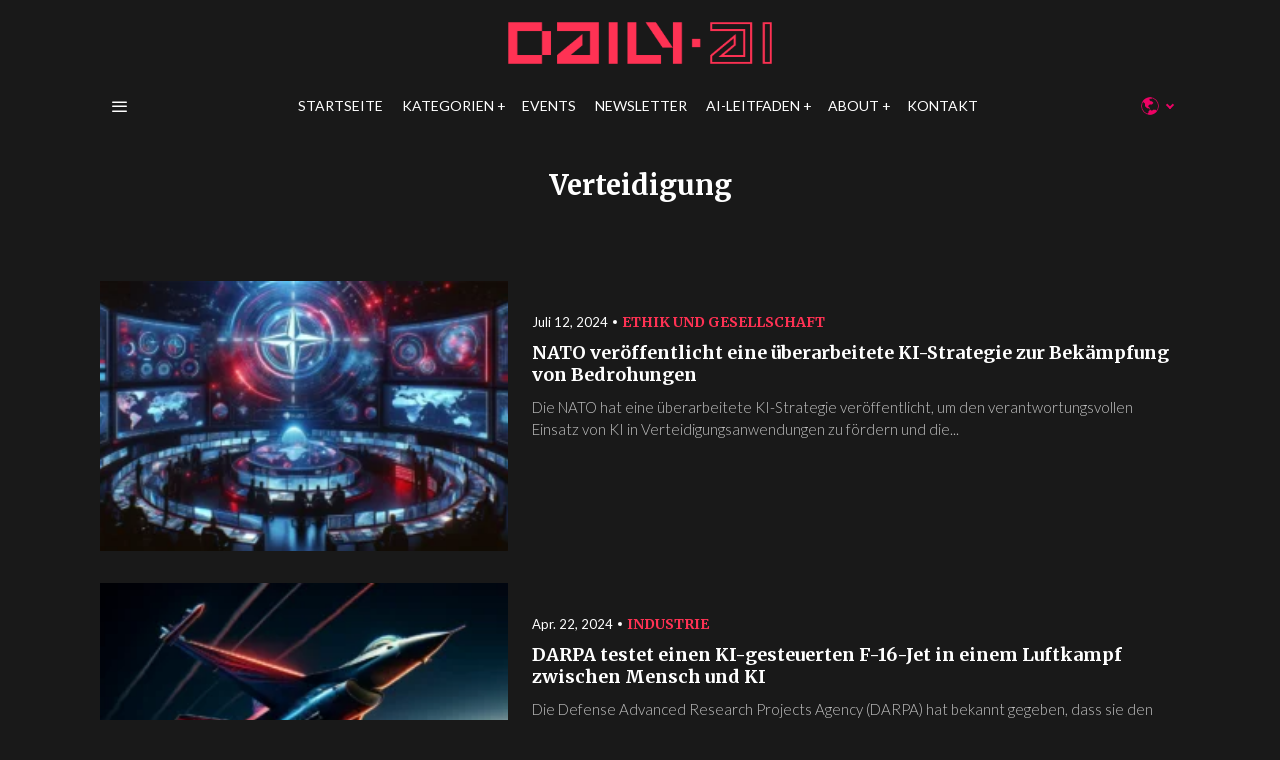

--- FILE ---
content_type: text/html; charset=UTF-8
request_url: https://dailyai.com/de/tag/defense/
body_size: 22205
content:
<!DOCTYPE html>
<html lang="de" class="no-js">
<head>
	<meta charset="UTF-8">
	<meta name="viewport" content="width=device-width, initial-scale=1.0">
	<link rel="profile" href="https://gmpg.org/xfn/11">
    
	<!--[if lt IE 9]>
	<script src="https://dailyai.com/wp-content/themes/fox/js/html5.js"></script>
	<![endif]-->
    
        <script>
        document.addEventListener('DOMContentLoaded', function(){
            var fox56_async_css = document.querySelectorAll('link[media="fox56_async"],style[media="fox56_async"]');
            if (!fox56_async_css) {
                return;
            }
            for (var link of fox56_async_css) {
                link.setAttribute('media','all');
            }
        });
    </script>
    <meta name='robots' content='noindex, follow' />

	<!-- This site is optimized with the Yoast SEO plugin v26.7 - https://yoast.com/wordpress/plugins/seo/ -->
	<title>Verteidigungsarchiv | DailyAI</title>
	<meta property="og:locale" content="de_DE" />
	<meta property="og:type" content="article" />
	<meta property="og:title" content="Verteidigungsarchiv | DailyAI" />
	<meta property="og:url" content="https://dailyai.com/de/tag/defense/" />
	<meta property="og:site_name" content="DailyAI" />
	<meta name="twitter:card" content="summary_large_image" />
	<meta name="twitter:site" content="@DailyAIOfficial" />
	<script type="application/ld+json" class="yoast-schema-graph">{
    "@context": "https:\/\/schema.org",
    "@graph": [
        {
            "@type": "CollectionPage",
            "@id": "https:\/\/dailyai.com\/tag\/defense\/",
            "url": "https:\/\/dailyai.com\/tag\/defense\/",
            "name": "Verteidigungsarchiv | DailyAI",
            "isPartOf": {
                "@id": "https:\/\/dailyai.com\/#website"
            },
            "primaryImageOfPage": {
                "@id": "https:\/\/dailyai.com\/tag\/defense\/#primaryimage"
            },
            "image": {
                "@id": "https:\/\/dailyai.com\/tag\/defense\/#primaryimage"
            },
            "thumbnailUrl": "https:\/\/dailyai.com\/wp-content\/uploads\/2024\/07\/NATO-AI.webp",
            "breadcrumb": {
                "@id": "https:\/\/dailyai.com\/tag\/defense\/#breadcrumb"
            },
            "inLanguage": "de"
        },
        {
            "@type": "ImageObject",
            "inLanguage": "de",
            "@id": "https:\/\/dailyai.com\/tag\/defense\/#primaryimage",
            "url": "https:\/\/dailyai.com\/wp-content\/uploads\/2024\/07\/NATO-AI.webp",
            "contentUrl": "https:\/\/dailyai.com\/wp-content\/uploads\/2024\/07\/NATO-AI.webp",
            "width": 1792,
            "height": 1024
        },
        {
            "@type": "BreadcrumbList",
            "@id": "https:\/\/dailyai.com\/tag\/defense\/#breadcrumb",
            "itemListElement": [
                {
                    "@type": "ListItem",
                    "position": 1,
                    "name": "Startseite",
                    "item": "https:\/\/dailyai.com\/"
                },
                {
                    "@type": "ListItem",
                    "position": 2,
                    "name": "Verteidigung"
                }
            ]
        },
        {
            "@type": "WebSite",
            "@id": "https:\/\/dailyai.com\/#website",
            "url": "https:\/\/dailyai.com\/",
            "name": "DailyAI",
            "description": "Ihre t\u00e4gliche Dosis an AI-Nachrichten",
            "publisher": {
                "@id": "https:\/\/dailyai.com\/#organization"
            },
            "potentialAction": [
                {
                    "@type": "SearchAction",
                    "target": {
                        "@type": "EntryPoint",
                        "urlTemplate": "https:\/\/dailyai.com\/?s={search_term_string}"
                    },
                    "query-input": {
                        "@type": "PropertyValueSpecification",
                        "valueRequired": true,
                        "valueName": "search_term_string"
                    }
                }
            ],
            "inLanguage": "de"
        },
        {
            "@type": "Organization",
            "@id": "https:\/\/dailyai.com\/#organization",
            "name": "DailyAI",
            "url": "https:\/\/dailyai.com\/",
            "logo": {
                "@type": "ImageObject",
                "inLanguage": "de",
                "@id": "https:\/\/dailyai.com\/#\/schema\/logo\/image\/",
                "url": "https:\/\/dailyai.com\/wp-content\/uploads\/2023\/06\/Daily-Ai_TL_colour.png",
                "contentUrl": "https:\/\/dailyai.com\/wp-content\/uploads\/2023\/06\/Daily-Ai_TL_colour.png",
                "width": 4501,
                "height": 934,
                "caption": "DailyAI"
            },
            "image": {
                "@id": "https:\/\/dailyai.com\/#\/schema\/logo\/image\/"
            },
            "sameAs": [
                "https:\/\/x.com\/DailyAIOfficial",
                "https:\/\/www.linkedin.com\/company\/dailyaiofficial\/",
                "https:\/\/www.youtube.com\/@DailyAIOfficial"
            ]
        }
    ]
}</script>
	<!-- / Yoast SEO plugin. -->


<link rel='dns-prefetch' href='//cdnjs.cloudflare.com' />
<link rel='dns-prefetch' href='//fonts.googleapis.com' />
<style id='wp-img-auto-sizes-contain-inline-css'>
img:is([sizes=auto i],[sizes^="auto," i]){contain-intrinsic-size:3000px 1500px}
/*# sourceURL=wp-img-auto-sizes-contain-inline-css */
</style>
<style id='wp-emoji-styles-inline-css'>

	img.wp-smiley, img.emoji {
		display: inline !important;
		border: none !important;
		box-shadow: none !important;
		height: 1em !important;
		width: 1em !important;
		margin: 0 0.07em !important;
		vertical-align: -0.1em !important;
		background: none !important;
		padding: 0 !important;
	}
/*# sourceURL=wp-emoji-styles-inline-css */
</style>
<style id='classic-theme-styles-inline-css'>
/*! This file is auto-generated */
.wp-block-button__link{color:#fff;background-color:#32373c;border-radius:9999px;box-shadow:none;text-decoration:none;padding:calc(.667em + 2px) calc(1.333em + 2px);font-size:1.125em}.wp-block-file__button{background:#32373c;color:#fff;text-decoration:none}
/*# sourceURL=/wp-includes/css/classic-themes.min.css */
</style>
<link rel='stylesheet' id='mpp_gutenberg-css' href='https://dailyai.com/wp-content/plugins/metronet-profile-picture/dist/blocks.style.build.css?ver=2.6.0' media='all' />
<link rel='stylesheet' id='code-clipboard-style-css' href='https://dailyai.com/wp-content/plugins/CopyClipboardButton/css/code-clipboard-style.css?ver=1.0' media='all' />
<link rel='stylesheet' id='font-awesome-css' href='https://cdnjs.cloudflare.com/ajax/libs/font-awesome/5.15.3/css/all.min.css?ver=6.9' media='all' />
<link rel='stylesheet' id='subscribe-popup-style-css' href='https://dailyai.com/wp-content/plugins/SubscribePopup/css/style.css?ver=6.9' media='all' />
<link rel='stylesheet' id='contact-form-7-css' href='https://dailyai.com/wp-content/plugins/contact-form-7/includes/css/styles.css?ver=6.1.4' media='all' />
<link rel='stylesheet' id='trp-language-switcher-style-css' href='https://dailyai.com/wp-content/plugins/translatepress-multilingual/assets/css/trp-language-switcher.css?ver=3.0.7' media='all' />
<link rel='stylesheet' id='fox-google-fonts-css' href='https://fonts.googleapis.com/css?family=Merriweather%3A700%2Cregular%7CLato%3Aregular%2C700%2C300&#038;display=swap&#038;ver=6.2.3.1' media='all' />
<link rel='stylesheet' id='fox-style-1-css' href='https://dailyai.com/wp-content/themes/fox/css56/icon56-loading.css?ver=20240508140125' media='all' />
<link rel='stylesheet' id='fox-style-2-css' href='https://dailyai.com/wp-content/themes/fox/css56/common.css?ver=20240522201405' media='all' />
<link rel='stylesheet' id='fox-style-3-css' href='https://dailyai.com/wp-content/themes/fox/css56/common-below.css?ver=20240508140125' media='all' />
<link rel='stylesheet' id='fox-style-4-css' href='https://dailyai.com/wp-content/themes/fox/css56/header-above.css?ver=20240508140125' media='all' />
<link rel='stylesheet' id='fox-style-5-css' href='https://dailyai.com/wp-content/themes/fox/css56/header-below.css?ver=20240508140125' media='all' />
<link rel='stylesheet' id='fox-style-6-css' href='https://dailyai.com/wp-content/themes/fox/css56/footer.css?ver=20240508140125' media='all' />
<link rel='stylesheet' id='fox-style-7-css' href='https://dailyai.com/wp-content/themes/fox/css56/widgets.css?ver=20240508140125' media='all' />
<link rel='stylesheet' id='fox-style-8-css' href='https://dailyai.com/wp-content/themes/fox/css56/builder/common.css?ver=20240508140125' media='all' />
<link rel='stylesheet' id='fox-style-9-css' href='https://dailyai.com/wp-content/themes/fox/css56/builder/grid.css?ver=20240508140125' media='all' />
<link rel='stylesheet' id='fox-style-10-css' href='https://dailyai.com/wp-content/themes/fox/css56/builder/list.css?ver=20240508140125' media='all' />
<link rel='stylesheet' id='fox-style-11-css' href='https://dailyai.com/wp-content/themes/fox/css56/builder/masonry.css?ver=20240508140125' media='all' />
<link rel='stylesheet' id='fox-style-12-css' href='https://dailyai.com/wp-content/themes/fox/css56/builder/carousel.css?ver=20240508140125' media='all' />
<link rel='stylesheet' id='fox-style-13-css' href='https://dailyai.com/wp-content/themes/fox/css56/builder/group.css?ver=20240508140125' media='all' />
<link rel='stylesheet' id='fox-style-14-css' href='https://dailyai.com/wp-content/themes/fox/css56/builder/others.css?ver=20240508140125' media='all' />
<link rel='stylesheet' id='fox-style-15-css' href='https://dailyai.com/wp-content/themes/fox/css56/misc.css?ver=20240508140125' media='all' />
<link rel='stylesheet' id='fox-style-16-css' href='https://dailyai.com/wp-content/themes/fox/css56/lightbox.css?ver=20240508140125' media='all' />
<style id='style56-inline-css'>
:root{--font-body:"Lato", sans-serif;}:root{--font-heading:"Merriweather", serif;}:root{--font-nav:"Lato", sans-serif;}:root{--font-custom-1:"Roboto", sans-serif;}:root{--font-custom-2:"Roboto", sans-serif;}
/*# sourceURL=style56-inline-css */
</style>
<link rel='stylesheet' id='mypluginstyle-css' href='https://dailyai.com/wp-content/plugins/StickyContent/style.css?ver=1.0' media='all' />
<link rel='stylesheet' id='fox-child-style-css' href='https://dailyai.com/wp-content/themes/fox-child-theme/style.css?ver=1716416752' media='all' />
<script src="https://dailyai.com/wp-includes/js/jquery/jquery.min.js?ver=3.7.1" id="jquery-core-js"></script>
<script src="https://dailyai.com/wp-includes/js/jquery/jquery-migrate.min.js?ver=3.4.1" id="jquery-migrate-js"></script>
<link rel="https://api.w.org/" href="https://dailyai.com/de/wp-json/" /><link rel="alternate" title="JSON" type="application/json" href="https://dailyai.com/de/wp-json/wp/v2/tags/269" /><meta name="cdp-version" content="1.4.6" /><link rel="alternate" hreflang="en" href="https://dailyai.com/tag/defense/"/>
<link rel="alternate" hreflang="nb" href="https://dailyai.com/nb/tag/defense/"/>
<link rel="alternate" hreflang="sv" href="https://dailyai.com/sv/tag/defense/"/>
<link rel="alternate" hreflang="da" href="https://dailyai.com/da/tag/defense/"/>
<link rel="alternate" hreflang="es" href="https://dailyai.com/es/tag/defense/"/>
<link rel="alternate" hreflang="nl" href="https://dailyai.com/nl/tag/defense/"/>
<link rel="alternate" hreflang="fr" href="https://dailyai.com/fr/tag/defense/"/>
<link rel="alternate" hreflang="de" href="https://dailyai.com/de/tag/defense/"/>
<link rel="alternate" hreflang="pt" href="https://dailyai.com/pt/tag/defense/"/>
<link rel="alternate" hreflang="it" href="https://dailyai.com/it/tag/defense/"/>
<link rel="alternate" hreflang="ru" href="https://dailyai.com/ru/tag/defense/"/>
<script>(function(w,d,s,l,i){w[l]=w[l]||[];w[l].push({'gtm.start':
new Date().getTime(),event:'gtm.js'});var f=d.getElementsByTagName(s)[0],
j=d.createElement(s),dl=l!='dataLayer'?'&l='+l:'';j.async=true;j.src=
'https://www.googletagmanager.com/gtm.js?id='+i+dl;f.parentNode.insertBefore(j,f);
})(window,document,'script','dataLayer','GTM-MJK7HPFB');</script>
<script async src="https://pagead2.googlesyndication.com/pagead/js/adsbygoogle.js?client=ca-pub-4310577037725409"
     crossorigin="anonymous"></script>
<meta name="google-adsense-account" content="ca-pub-4310577037725409">
<script defer src="https://analytics.yatsu.io/armadura/armadito" data-website-id="b05482e4-b3de-4ddd-b3fb-7bd2ef31895e"></script>    <style id="css-preview">
        .topbar56 .container .row { height : 32px ;} .topbar56 { border-bottom-width : 0px ;} .topbar56 { border-top-width : 0px ;} .topbar56__container { border-bottom-width : 0px ;} .topbar56__container { border-top-width : 0px ;} .main_header56 .container { padding-top : 14px ;} .main_header56 .container { padding-bottom : 14px ;} .main_header56 { background-size : cover ;} .main_header56 { background-position : center center ;} .main_header56 { background-attachment : scroll ;} .main_header56 { background-repeat : no-repeat ;} .main_header56 { border-bottom-width : 0px ;} .main_header56__container { border-bottom-width : 0px ;} .header_bottom56 .container .row { height : 32px ;} .header_bottom56__container { border-bottom-width : 0px ;} .header_bottom56__container { border-top-width : 0px ;} .header_desktop56 .logo56 img { width : 350px ;} .header_mobile56 .logo56 img { height : 32px ;} .text-logo { font-family : var(--font-heading) ;} .text-logo { font-weight : 700 ;} .text-logo { font-size : 64px ;} .text-logo { line-height : 1.2 ;} .text-logo { letter-spacing : 0px ;} .text-logo { text-transform : none ;} .site-description { margin-top : 0px ;} .slogan { font-family : var(--font-heading) ;} .slogan { font-weight : 400 ;} .slogan { font-size : 12px ;} .slogan { line-height : 1.2 ;} .slogan { letter-spacing : 6px ;} .slogan { text-transform : uppercase ;} .header56__social li + li { margin-left : 6px ;} .header56__social a { width : 32px ;} .header56__social a { height : 32px ;} .header56__social a { font-size : 18px ;} .header56__social a img { width : 18px ;} .header56__social a { border-radius : 30px ;} .header56__social a { border-width : 0px ;} .search-btn img, .searchform button img { width : 32px ;} .header56__search .search-btn { font-size : 18px ;} .hamburger--type-icon { font-size : 18px ;} .hamburger--type-icon { width : 40px ;} .hamburger--type-icon { height : 40px ;} .hamburger--type-icon:hover { color : #FF3254 ;} .hamburger--type-icon { border-width : 0px ;} .hamburger--type-icon { border-radius : 0px ;} .hamburger--type-image { width : 40px ;} .mainnav ul.menu > li > a { padding-left : 8px ;} .mainnav ul.menu > li > a { padding-right : 8px ;} .mainnav ul.menu > li > a { font-weight : 500 ;} .mainnav ul.menu > li > a { font-size : 14px ;} .mainnav ul.menu > li > a { letter-spacing : 0px ;} .mainnav ul.menu > li > a { text-transform : uppercase ;} .mainnav ul.menu > li > a { line-height : 40px ;} .mainnav ul.menu > li > a:hover { color : #FF3254 ;} .mainnav ul.menu > li > a:after { width : 90% ;} .mainnav ul.menu > li > a:after { left : calc((100% - 90%)/2) ;} .mainnav ul.menu > li > a:after { height : 2px ;} .mainnav ul.menu > li > a:after { background : #FF3254 ;} .mainnav .mk { font-size : 14px ;} .mainnav .mk { margin-left : 3px ;} .mainnav ul.sub-menu { width : 180px ;} .mega.column-2 > .sub-menu { width : calc(2*180px) ;} .mega.column-3 > .sub-menu { width : calc(3*180px) ;} .mainnav ul.sub-menu { background : #fff ;} .mainnav ul.sub-menu { padding-top : 0px ;} .mainnav ul.sub-menu { padding-bottom : 0px ;} .mainnav ul.sub-menu { padding-left : 0px ;} .mainnav ul.sub-menu { padding-right : 0px ;} .mainnav ul.sub-menu { border-radius : 0px ;} .mainnav ul.sub-menu { box-shadow : 0 5px 20px rgba(0,0,0,0.0) ;} .mainnav ul.menu > li.menu-item-has-children:after,.mainnav ul.menu > li.mega:after { border-bottom-color : #fff ;} .mainnav ul.menu > li.menu-item-has-children:before,.mainnav ul.menu > li.mega:before { border-bottom-color : #ccc ;} .mainnav ul.sub-menu, .post-nav-item-title { font-family : var(--font-nav) ;} .mainnav ul.sub-menu, .post-nav-item-title { font-weight : 400 ;} .mainnav ul.sub-menu, .post-nav-item-title { font-size : 12px ;} .mainnav ul.sub-menu, .post-nav-item-title { letter-spacing : 0px ;} .mainnav ul.sub-menu, .post-nav-item-title { text-transform : uppercase ;} .mainnav ul.sub-menu a { padding-left : 12px ;} .mainnav ul.sub-menu a { padding-right : 12px ;} .mainnav ul.sub-menu a { line-height : 28px ;} .mainnav ul.sub-menu a:hover { color : #FF3254 ;} .header_mobile56 .container .row, .header_mobile56__height { height : 54px ;} .header_mobile56 { background-color : #fff ;} .header_mobile56 { border-bottom-width : 0px ;} .header_mobile56 { border-top-width : 0px ;} .header_mobile56 { box-shadow : 0 4px 10px rgba(0,0,0,0.0) ;} .offcanvas56 { width : 320px ;} .offcanvas56 { background-size : cover ;} .offcanvas56 { background-position : center center ;} .offcanvas56 { background-attachment : scroll ;} .offcanvas56 { background-repeat : no-repeat ;} .offcanvas56 { padding-top : 16px ;} .offcanvas56 { padding-bottom : 16px ;} .offcanvas56 { padding-left : 16px ;} .offcanvas56 { padding-right : 16px ;} .offcanvas56__element + .offcanvas56__element { margin-top : 20px ;} .offcanvasnav56 ul.sub-menu, .offcanvasnav56 li + li { border-top-width : 1px ;} .offcanvasnav56 { font-family : var(--font-nav) ;} .offcanvasnav56 a, .offcanvasnav56 .mk { line-height : 46px ;} .offcanvasnav56 .mk { width : 46px ;} .offcanvasnav56 .mk { height : 46px ;} .offcanvasnav56 a { padding-left : 0px ;} .offcanvasnav56 a { padding-right : 0px ;} .masthead--sticky .masthead__wrapper.before-sticky { border-top-width : 0px ;} .masthead--sticky .masthead__wrapper.before-sticky { border-bottom-width : 0px ;} .masthead--sticky .masthead__wrapper.before-sticky { box-shadow : 0 3px 10px rgba(0,0,0,0.0) ;} .minimal-logo img { height : 24px ;} .h__section_65903ea0eb84d_1 .primary56 .post56__padding { padding-bottom : 80% ;} .h__section_65903ea0eb84d_1 .primary56 .post56__height { height : 320px ;} .h__section_65903ea0eb84d_1 .primary56 .post56__overlay { background : rgba(0,0,0,.3) ;} .h__section_65903ea0eb84d_1 .primary56 .row56__col--big .title56 { font-weight : 700 ;} .h__section_65903ea0eb84d_1 .primary56 .row56__col--big .title56 { font-size : 28px ;} .h__section_65903ea0eb84d_1 .primary56 .row56__col--big .title56 { line-height : 1.4 ;} .h__section_65903ea0eb84d_1 .primary56 .row56__col--big .title56 { letter-spacing : 0.6px ;} .h__section_65903ea0eb84d_1 .primary56 .row56__col--big .title56 { text-transform : capitalize ;} .h__section_65903ea0eb84d_1 .primary56 .row56__col--big .excerpt56 { font-weight : 100 ;} .h__section_65903ea0eb84d_1 .primary56 .row56__col--big .excerpt56 { font-size : 15px ;} .h__section_65903ea0eb84d_1 .primary56 .row56__col--big .excerpt56 { line-height : 1.5 ;} .h__section_65903ea0eb84d_1 .primary56 .row56__col--medium .post56--list--thumb-pixel .thumbnail56 { width : 120px ;} .h__section_65903ea0eb84d_1 .primary56 .row56__col--medium .post56--list--thumb-pixel .thumbnail56 + .post56__text { width : calc(100% - 120px) ;} .h__section_65903ea0eb84d_1 .primary56 .row56__col--medium .title56 { font-weight : 600 ;} .h__section_65903ea0eb84d_1 .primary56 .row56__col--medium .title56 { font-size : 15px ;} .h__section_65903ea0eb84d_1 .primary56 .row56__col--medium .title56 { line-height : 1.4 ;} .h__section_65903ea0eb84d_1 .primary56 .row56__col--medium .title56 { letter-spacing : 0.6px ;} .h__section_65903ea0eb84d_1 .primary56 .row56__col--medium .title56 { text-transform : capitalize ;} .h__section_65903ea0eb84d_1 .primary56 .row56__col--medium .excerpt56 { font-weight : 300 ;} .h__section_65903ea0eb84d_1 .primary56 .row56__col--medium .excerpt56 { font-size : 12px ;} .h__section_65903ea0eb84d_1 .primary56 .row56__col--medium .excerpt56 { line-height : 1.5 ;} .h__section_65903ea0eb84d_1 .primary56 .row56__col--small .post56--list--thumb-pixel .thumbnail56 { width : 120px ;} .h__section_65903ea0eb84d_1 .primary56 .row56__col--small .post56--list--thumb-pixel .thumbnail56 + .post56__text { width : calc(100% - 120px) ;} .h__section_65903ea0eb84d_1 .primary56 .row56__col--small .title56 { font-weight : 600 ;} .h__section_65903ea0eb84d_1 .primary56 .row56__col--small .title56 { font-size : 15px ;} .h__section_65903ea0eb84d_1 .primary56 .row56__col--small .title56 { line-height : 1.4 ;} .h__section_65903ea0eb84d_1 .primary56 .row56__col--small .title56 { text-transform : capitalize ;} .h__section_65903ea0eb84d_1 .primary56 .carousel-cell { padding : 0 16px ;} .h__section_65903ea0eb84d_1 .primary56 .carousel56__container { margin : 0 -16px ;} .h__section_65903ea0eb84d_1 .primary56 .blog56--grid { column-gap : 30px ;} .h__section_65903ea0eb84d_1 .primary56 .blog56--list { column-gap : 30px ;} .h__section_65903ea0eb84d_1 .primary56 .masonry-cell { padding-left : calc(30px/2) ;} .h__section_65903ea0eb84d_1 .primary56 .masonry-cell { padding-right : calc(30px/2) ;} .h__section_65903ea0eb84d_1 .primary56 .main-masonry { margin-left : calc(-30px/2) ;} .h__section_65903ea0eb84d_1 .primary56 .main-masonry { margin-right : calc(-30px/2) ;} .h__section_65903ea0eb84d_1 .primary56 .row56 { column-gap : 30px ;} .h__section_65903ea0eb84d_1 .primary56 .blog56__sep { column-gap : 30px ;} .h__section_65903ea0eb84d_1 .primary56 .blog56__sep__line { transform : translate( calc(30px/2), 0 ) ;} .h__section_65903ea0eb84d_1 .primary56 .blog56--grid { row-gap : 18px ;} .h__section_65903ea0eb84d_1 .primary56 .blog56--list { row-gap : 18px ;} .h__section_65903ea0eb84d_1 .primary56 .masonry-cell { padding-top : 18px ;} .h__section_65903ea0eb84d_1 .primary56 .main-masonry { margin-top : -18px ;} .h__section_65903ea0eb84d_1 .primary56 .post56__sep__line { top : calc(-18px/2) ;} .h__section_65903ea0eb84d_1 .primary56 .component56 + .component56 { margin-top : 10px ;} .h__section_65903ea0eb84d_1 .primary56 .thumbnail56 { margin-bottom : 7px ;} .h__section_65903ea0eb84d_1 .primary56 .title56 { margin-bottom : 2px ;} .h__section_65903ea0eb84d_1 .primary56 .excerpt56 { margin-bottom : 39px ;} .h__section_65903ea0eb84d_1 .primary56 .blog56__sep__line { border-right-width : 1px ;} .h__section_65903ea0eb84d_1 .primary56 .blog56__sep__line { border-color : #303030 ;} .h__section_65903ea0eb84d_1 .primary56 .post56__sep__line { border-top-width : 0px ;} .h__section_65903ea0eb84d_1 .primary56 .post56 { border-radius : 0px ;} .h__section_65903ea0eb84d_1 .primary56 .post56 { box-shadow : 2px 8px 20px rgba(0,0,0,0.0) ;} .h__section_65903ea0eb84d_1 .primary56 .post56__text { padding : 0px ;} .h__section_65903ea0eb84d_1 .primary56 .post56--list--thumb-percent .thumbnail56 { width : 40% ;} .h__section_65903ea0eb84d_1 .primary56 .post56--list--thumb-percent .thumbnail56 + .post56__text { width : calc(100% - 40%) ;} .h__section_65903ea0eb84d_1 .primary56 .post56--list--thumb-pixel .thumbnail56 { width : 400px ;} .h__section_65903ea0eb84d_1 .primary56 .post56--list--thumb-pixel .thumbnail56 + .post56__text { width : calc(100% - 400px) ;} .h__section_65903ea0eb84d_1 .primary56 .post56--list--thumb-left .thumbnail56 { padding-right : 24px ;} .h__section_65903ea0eb84d_1 .primary56 .post56--list--thumb-right .thumbnail56 { padding-left : 24px ;} .h__section_65903ea0eb84d_1 .primary56 .thumbnail56 img { border-radius : 0px ;} .h__section_65903ea0eb84d_1 .primary56 .thumbnail56 .thumbnail56__hover-img { width : 40% ;} .h__section_65903ea0eb84d_1 .primary56 .title56 { line-height : 1.3 ;} .h__section_65903ea0eb84d_1 .primary56 .meta56__author img { width : 32px ;} .h__section_65903ea0eb84d_1 { padding : 20px ;} .builder56 .h__section_65903ea0eb84d_1 .secondary56__sep { border-left-width : 0px ;} .builder56 .h__section_65903ea0eb84d_1 .heading56--middle-line .heading56__line { height : 3px ;} .builder56 .h__section_65903ea0eb84d_1 .heading56--border-top { border-top-width : 3px ;} .builder56 .h__section_65903ea0eb84d_1 .heading56--border-bottom { border-bottom-width : 3px ;} .builder56 .h__section_65903ea0eb84d_1 .heading56--border-around .heading56__text { border-width : 3px ;} .builder56 .h__section_65903ea0eb84d_1 .ad56__container { padding : 0px 0 ;} .h__section_658d9fb098711_1 .primary56 .post56__padding { padding-bottom : 80% ;} .h__section_658d9fb098711_1 .primary56 .post56__height { height : 320px ;} .h__section_658d9fb098711_1 .primary56 .post56__overlay { background : rgba(0,0,0,.3) ;} .h__section_658d9fb098711_1 .primary56 .row56__col--big .title56 { line-height : 1.5 ;} .h__section_658d9fb098711_1 .primary56 .row56__col--big .title56 { letter-spacing : 1px ;} .h__section_658d9fb098711_1 .primary56 .row56__col--big .excerpt56 { font-weight : 500 ;} .h__section_658d9fb098711_1 .primary56 .row56__col--medium .post56--list--thumb-pixel .thumbnail56 { width : 75px ;} .h__section_658d9fb098711_1 .primary56 .row56__col--medium .post56--list--thumb-pixel .thumbnail56 + .post56__text { width : calc(100% - 75px) ;} .h__section_658d9fb098711_1 .primary56 .row56__col--medium .title56 { font-size : 18px ;} .h__section_658d9fb098711_1 .primary56 .row56__col--medium .title56 { line-height : 1 ;} .h__section_658d9fb098711_1 .primary56 .row56__col--medium .title56 { text-transform : capitalize ;} .h__section_658d9fb098711_1 .primary56 .row56__col--medium .excerpt56 { font-size : 14px ;} .h__section_658d9fb098711_1 .primary56 .row56__col--small .post56--list--thumb-pixel .thumbnail56 { width : 120px ;} .h__section_658d9fb098711_1 .primary56 .row56__col--small .post56--list--thumb-pixel .thumbnail56 + .post56__text { width : calc(100% - 120px) ;} .h__section_658d9fb098711_1 .primary56 .row56__col--small .title56 { font-size : 18px ;} .h__section_658d9fb098711_1 .primary56 .row56__col--small .title56 { line-height : 1 ;} .h__section_658d9fb098711_1 .primary56 .row56__col--small .excerpt56 { font-size : 15px ;} .h__section_658d9fb098711_1 .primary56 .carousel-cell { padding : 0 16px ;} .h__section_658d9fb098711_1 .primary56 .carousel56__container { margin : 0 -16px ;} .h__section_658d9fb098711_1 .primary56 .blog56--grid { column-gap : 33px ;} .h__section_658d9fb098711_1 .primary56 .blog56--list { column-gap : 33px ;} .h__section_658d9fb098711_1 .primary56 .masonry-cell { padding-left : calc(33px/2) ;} .h__section_658d9fb098711_1 .primary56 .masonry-cell { padding-right : calc(33px/2) ;} .h__section_658d9fb098711_1 .primary56 .main-masonry { margin-left : calc(-33px/2) ;} .h__section_658d9fb098711_1 .primary56 .main-masonry { margin-right : calc(-33px/2) ;} .h__section_658d9fb098711_1 .primary56 .row56 { column-gap : 33px ;} .h__section_658d9fb098711_1 .primary56 .blog56__sep { column-gap : 33px ;} .h__section_658d9fb098711_1 .primary56 .blog56__sep__line { transform : translate( calc(33px/2), 0 ) ;} .h__section_658d9fb098711_1 .primary56 .blog56--grid { row-gap : 24px ;} .h__section_658d9fb098711_1 .primary56 .blog56--list { row-gap : 24px ;} .h__section_658d9fb098711_1 .primary56 .masonry-cell { padding-top : 24px ;} .h__section_658d9fb098711_1 .primary56 .main-masonry { margin-top : -24px ;} .h__section_658d9fb098711_1 .primary56 .post56__sep__line { top : calc(-24px/2) ;} .h__section_658d9fb098711_1 .primary56 .component56 + .component56 { margin-top : 3px ;} .h__section_658d9fb098711_1 .primary56 .thumbnail56 { margin-bottom : 8px ;} .h__section_658d9fb098711_1 .primary56 .title56 { margin-bottom : 10px ;} .h__section_658d9fb098711_1 .primary56 .excerpt56 { margin-bottom : 39px ;} .h__section_658d9fb098711_1 .primary56 .blog56__sep__line { border-right-width : 0px ;} .h__section_658d9fb098711_1 .primary56 .post56__sep__line { border-top-width : 1px ;} .h__section_658d9fb098711_1 .primary56 .post56 { border-radius : 0px ;} .h__section_658d9fb098711_1 .primary56 .post56 { box-shadow : 2px 8px 20px rgba(0,0,0,0.0) ;} .h__section_658d9fb098711_1 .primary56 .post56__text { padding : 0px ;} .h__section_658d9fb098711_1 .primary56 .post56--list--thumb-percent .thumbnail56 { width : 40% ;} .h__section_658d9fb098711_1 .primary56 .post56--list--thumb-percent .thumbnail56 + .post56__text { width : calc(100% - 40%) ;} .h__section_658d9fb098711_1 .primary56 .post56--list--thumb-pixel .thumbnail56 { width : 400px ;} .h__section_658d9fb098711_1 .primary56 .post56--list--thumb-pixel .thumbnail56 + .post56__text { width : calc(100% - 400px) ;} .h__section_658d9fb098711_1 .primary56 .post56--list--thumb-left .thumbnail56 { padding-right : 24px ;} .h__section_658d9fb098711_1 .primary56 .post56--list--thumb-right .thumbnail56 { padding-left : 24px ;} .h__section_658d9fb098711_1 .primary56 .thumbnail56 img { border-radius : 0px ;} .h__section_658d9fb098711_1 .primary56 .thumbnail56 .thumbnail56__hover-img { width : 40% ;} .h__section_658d9fb098711_1 .primary56 .title56 { font-weight : 600 ;} .h__section_658d9fb098711_1 .primary56 .title56 { font-size : 22px ;} .h__section_658d9fb098711_1 .primary56 .title56 { line-height : 1.4 ;} .h__section_658d9fb098711_1 .primary56 .title56 { text-transform : capitalize ;} .h__section_658d9fb098711_1 .primary56 .excerpt56 { font-weight : 300 ;} .h__section_658d9fb098711_1 .primary56 .meta56__author img { width : 32px ;} .h__section_658d9fb098711_1 .primary56  .post56 .meta56 a:hover { color : #D0021B ;} .h__section_658d9fb098711_1 { background-color : #111111 ;} .h__section_658d9fb098711_1 { padding : 50px ;} .builder56 .h__section_658d9fb098711_1 .secondary56__sep { border-left-width : 1px ;} .builder56 .h__section_658d9fb098711_1 .secondary56__sep { border-color : #303030 ;} .builder56 .h__section_658d9fb098711_1 .heading56--middle-line .heading56__line { height : 1px ;} .builder56 .h__section_658d9fb098711_1 .heading56--border-top { border-top-width : 1px ;} .builder56 .h__section_658d9fb098711_1 .heading56--border-bottom { border-bottom-width : 1px ;} .builder56 .h__section_658d9fb098711_1 .heading56--border-around .heading56__text { border-width : 1px ;} .builder56 .h__section_658d9fb098711_1 .heading56 { font-weight : 300 ;} .builder56 .h__section_658d9fb098711_1 .heading56 { font-size : 25px ;} .builder56 .h__section_658d9fb098711_1 .heading56--middle-line .heading56__line { background-color : #303030 ;} .builder56 .h__section_658d9fb098711_1 .heading56--border-top, .builder56 .h__section_658d9fb098711_1 .heading56--border-bottom { border-color : #303030 ;} .builder56 .h__section_658d9fb098711_1 .heading56--border-around .heading56__text { border-color : #303030 ;} .builder56 .h__section_658d9fb098711_1 .ad56__container { padding : 0px 0 ;} .h__section_658df93d78213_1 .primary56 .post56__padding { padding-bottom : 80% ;} .h__section_658df93d78213_1 .primary56 .post56__height { height : 320px ;} .h__section_658df93d78213_1 .primary56 .post56__overlay { background : rgba(0,0,0,.3) ;} .h__section_658df93d78213_1 .primary56 .row56__col--medium .post56--list--thumb-pixel .thumbnail56 { width : 120px ;} .h__section_658df93d78213_1 .primary56 .row56__col--medium .post56--list--thumb-pixel .thumbnail56 + .post56__text { width : calc(100% - 120px) ;} .h__section_658df93d78213_1 .primary56 .row56__col--medium .title56 { font-size : 18px ;} .h__section_658df93d78213_1 .primary56 .row56__col--medium .excerpt56 { font-weight : 300 ;} .h__section_658df93d78213_1 .primary56 .row56__col--medium .excerpt56 { font-size : 13px ;} .h__section_658df93d78213_1 .primary56 .row56__col--small .post56--list--thumb-pixel .thumbnail56 { width : 120px ;} .h__section_658df93d78213_1 .primary56 .row56__col--small .post56--list--thumb-pixel .thumbnail56 + .post56__text { width : calc(100% - 120px) ;} .h__section_658df93d78213_1 .primary56 .row56__col--small .title56 { font-size : 18px ;} .h__section_658df93d78213_1 .primary56 .row56__col--small .excerpt56 { font-size : 13px ;} .h__section_658df93d78213_1 .primary56 .carousel-cell { padding : 0 16px ;} .h__section_658df93d78213_1 .primary56 .carousel56__container { margin : 0 -16px ;} .h__section_658df93d78213_1 .primary56 .blog56--grid { column-gap : 43px ;} .h__section_658df93d78213_1 .primary56 .blog56--list { column-gap : 43px ;} .h__section_658df93d78213_1 .primary56 .masonry-cell { padding-left : calc(43px/2) ;} .h__section_658df93d78213_1 .primary56 .masonry-cell { padding-right : calc(43px/2) ;} .h__section_658df93d78213_1 .primary56 .main-masonry { margin-left : calc(-43px/2) ;} .h__section_658df93d78213_1 .primary56 .main-masonry { margin-right : calc(-43px/2) ;} .h__section_658df93d78213_1 .primary56 .row56 { column-gap : 43px ;} .h__section_658df93d78213_1 .primary56 .blog56__sep { column-gap : 43px ;} .h__section_658df93d78213_1 .primary56 .blog56__sep__line { transform : translate( calc(43px/2), 0 ) ;} .h__section_658df93d78213_1 .primary56 .blog56--grid { row-gap : 24px ;} .h__section_658df93d78213_1 .primary56 .blog56--list { row-gap : 24px ;} .h__section_658df93d78213_1 .primary56 .masonry-cell { padding-top : 24px ;} .h__section_658df93d78213_1 .primary56 .main-masonry { margin-top : -24px ;} .h__section_658df93d78213_1 .primary56 .post56__sep__line { top : calc(-24px/2) ;} .h__section_658df93d78213_1 .primary56 .component56 + .component56 { margin-top : 8px ;} .h__section_658df93d78213_1 .primary56 .thumbnail56 { margin-bottom : 10px ;} .h__section_658df93d78213_1 .primary56 .title56 { margin-bottom : 10px ;} .h__section_658df93d78213_1 .primary56 .excerpt56 { margin-bottom : 39px ;} .h__section_658df93d78213_1 .primary56 .blog56__sep__line { border-right-width : 0px ;} .h__section_658df93d78213_1 .primary56 .post56__sep__line { border-top-width : 0px ;} .h__section_658df93d78213_1 .primary56 .post56 { border-radius : 0px ;} .h__section_658df93d78213_1 .primary56 .post56 { box-shadow : 2px 8px 20px rgba(0,0,0,0.0) ;} .h__section_658df93d78213_1 .primary56 .post56__text { padding : 0px ;} .h__section_658df93d78213_1 .primary56 .post56--list--thumb-percent .thumbnail56 { width : 40% ;} .h__section_658df93d78213_1 .primary56 .post56--list--thumb-percent .thumbnail56 + .post56__text { width : calc(100% - 40%) ;} .h__section_658df93d78213_1 .primary56 .post56--list--thumb-pixel .thumbnail56 { width : 400px ;} .h__section_658df93d78213_1 .primary56 .post56--list--thumb-pixel .thumbnail56 + .post56__text { width : calc(100% - 400px) ;} .h__section_658df93d78213_1 .primary56 .post56--list--thumb-left .thumbnail56 { padding-right : 24px ;} .h__section_658df93d78213_1 .primary56 .post56--list--thumb-right .thumbnail56 { padding-left : 24px ;} .h__section_658df93d78213_1 .primary56 .thumbnail56 img { border-radius : 0px ;} .h__section_658df93d78213_1 .primary56 .thumbnail56 .thumbnail56__hover-img { width : 40% ;} .h__section_658df93d78213_1 .primary56 .title56 { font-weight : 500 ;} .h__section_658df93d78213_1 .primary56 .title56 { line-height : 1.3 ;} .h__section_658df93d78213_1 .primary56 .title56 { text-transform : capitalize ;} .h__section_658df93d78213_1 .primary56 .excerpt56 { font-weight : 300 ;} .h__section_658df93d78213_1 .primary56 .meta56__author img { width : 32px ;} .h__section_658df93d78213_1 { background-color : #191919 ;} .h__section_658df93d78213_1 { padding : 20px ;} .builder56 .h__section_658df93d78213_1 .secondary56__sep { border-left-width : 1px ;} .builder56 .h__section_658df93d78213_1 .secondary56__sep { border-color : #303030 ;} .builder56 .h__section_658df93d78213_1 .heading56--middle-line .heading56__line { height : 1px ;} .builder56 .h__section_658df93d78213_1 .heading56--border-top { border-top-width : 1px ;} .builder56 .h__section_658df93d78213_1 .heading56--border-bottom { border-bottom-width : 1px ;} .builder56 .h__section_658df93d78213_1 .heading56--border-around .heading56__text { border-width : 1px ;} .builder56 .h__section_658df93d78213_1 .heading56 { font-weight : 300 ;} .builder56 .h__section_658df93d78213_1 .heading56 { font-size : 25px ;} .builder56 .h__section_658df93d78213_1 .heading56--middle-line .heading56__line { background-color : #303030 ;} .builder56 .h__section_658df93d78213_1 .heading56--border-top, .builder56 .h__section_658df93d78213_1 .heading56--border-bottom { border-color : #303030 ;} .builder56 .h__section_658df93d78213_1 .heading56--border-around .heading56__text { border-color : #303030 ;} .builder56 .h__section_658df93d78213_1 .ad56__container { padding : 0px 0 ;} .h__section_658df57dc8ee2_1 .primary56 .post56__padding { padding-bottom : 80% ;} .h__section_658df57dc8ee2_1 .primary56 .post56__height { height : 320px ;} .h__section_658df57dc8ee2_1 .primary56 .post56__overlay { background : rgba(0,0,0,.3) ;} .h__section_658df57dc8ee2_1 .primary56 .row56__col--medium .post56--list--thumb-pixel .thumbnail56 { width : 120px ;} .h__section_658df57dc8ee2_1 .primary56 .row56__col--medium .post56--list--thumb-pixel .thumbnail56 + .post56__text { width : calc(100% - 120px) ;} .h__section_658df57dc8ee2_1 .primary56 .row56__col--small .post56--list--thumb-pixel .thumbnail56 { width : 120px ;} .h__section_658df57dc8ee2_1 .primary56 .row56__col--small .post56--list--thumb-pixel .thumbnail56 + .post56__text { width : calc(100% - 120px) ;} .h__section_658df57dc8ee2_1 .primary56 .carousel-cell { padding : 0 16px ;} .h__section_658df57dc8ee2_1 .primary56 .carousel56__container { margin : 0 -16px ;} .h__section_658df57dc8ee2_1 .primary56 .blog56--grid { column-gap : 30px ;} .h__section_658df57dc8ee2_1 .primary56 .blog56--list { column-gap : 30px ;} .h__section_658df57dc8ee2_1 .primary56 .masonry-cell { padding-left : calc(30px/2) ;} .h__section_658df57dc8ee2_1 .primary56 .masonry-cell { padding-right : calc(30px/2) ;} .h__section_658df57dc8ee2_1 .primary56 .main-masonry { margin-left : calc(-30px/2) ;} .h__section_658df57dc8ee2_1 .primary56 .main-masonry { margin-right : calc(-30px/2) ;} .h__section_658df57dc8ee2_1 .primary56 .row56 { column-gap : 30px ;} .h__section_658df57dc8ee2_1 .primary56 .blog56__sep { column-gap : 30px ;} .h__section_658df57dc8ee2_1 .primary56 .blog56__sep__line { transform : translate( calc(30px/2), 0 ) ;} .h__section_658df57dc8ee2_1 .primary56 .blog56--grid { row-gap : 32px ;} .h__section_658df57dc8ee2_1 .primary56 .blog56--list { row-gap : 32px ;} .h__section_658df57dc8ee2_1 .primary56 .masonry-cell { padding-top : 32px ;} .h__section_658df57dc8ee2_1 .primary56 .main-masonry { margin-top : -32px ;} .h__section_658df57dc8ee2_1 .primary56 .post56__sep__line { top : calc(-32px/2) ;} .h__section_658df57dc8ee2_1 .primary56 .component56 + .component56 { margin-top : 8px ;} .h__section_658df57dc8ee2_1 .primary56 .thumbnail56 { margin-bottom : 10px ;} .h__section_658df57dc8ee2_1 .primary56 .title56 { margin-bottom : 10px ;} .h__section_658df57dc8ee2_1 .primary56 .excerpt56 { margin-bottom : 39px ;} .h__section_658df57dc8ee2_1 .primary56 .blog56__sep__line { border-right-width : 0px ;} .h__section_658df57dc8ee2_1 .primary56 .post56__sep__line { border-top-width : 0px ;} .h__section_658df57dc8ee2_1 .primary56 .post56 { border-radius : 0px ;} .h__section_658df57dc8ee2_1 .primary56 .post56 { box-shadow : 2px 8px 20px rgba(0,0,0,0.0) ;} .h__section_658df57dc8ee2_1 .primary56 .post56__text { padding : 0px ;} .h__section_658df57dc8ee2_1 .primary56 .post56--list--thumb-percent .thumbnail56 { width : 40% ;} .h__section_658df57dc8ee2_1 .primary56 .post56--list--thumb-percent .thumbnail56 + .post56__text { width : calc(100% - 40%) ;} .h__section_658df57dc8ee2_1 .primary56 .post56--list--thumb-pixel .thumbnail56 { width : 400px ;} .h__section_658df57dc8ee2_1 .primary56 .post56--list--thumb-pixel .thumbnail56 + .post56__text { width : calc(100% - 400px) ;} .h__section_658df57dc8ee2_1 .primary56 .post56--list--thumb-left .thumbnail56 { padding-right : 24px ;} .h__section_658df57dc8ee2_1 .primary56 .post56--list--thumb-right .thumbnail56 { padding-left : 24px ;} .h__section_658df57dc8ee2_1 .primary56 .thumbnail56 img { border-radius : 0px ;} .h__section_658df57dc8ee2_1 .primary56 .thumbnail56 .thumbnail56__hover-img { width : 40% ;} .h__section_658df57dc8ee2_1 .primary56 .title56 { font-weight : 500 ;} .h__section_658df57dc8ee2_1 .primary56 .title56 { font-size : 20px ;} .h__section_658df57dc8ee2_1 .primary56 .excerpt56 { font-weight : 300 ;} .h__section_658df57dc8ee2_1 .primary56 .meta56__author img { width : 32px ;} .h__section_658df57dc8ee2_1 { background-color : #191919 ;} .builder56 .h__section_658df57dc8ee2_1 .secondary56__sep { border-left-width : 1px ;} .builder56 .h__section_658df57dc8ee2_1 .secondary56__sep { border-color : #303030 ;} .builder56 .h__section_658df57dc8ee2_1 .heading56--middle-line .heading56__line { height : 1px ;} .builder56 .h__section_658df57dc8ee2_1 .heading56--border-top { border-top-width : 1px ;} .builder56 .h__section_658df57dc8ee2_1 .heading56--border-bottom { border-bottom-width : 1px ;} .builder56 .h__section_658df57dc8ee2_1 .heading56--border-around .heading56__text { border-width : 1px ;} .builder56 .h__section_658df57dc8ee2_1 .heading56 { font-weight : 400 ;} .builder56 .h__section_658df57dc8ee2_1 .heading56 { font-size : 25px ;} .builder56 .h__section_658df57dc8ee2_1 .heading56--middle-line .heading56__line { background-color : #303030 ;} .builder56 .h__section_658df57dc8ee2_1 .heading56--border-top, .builder56 .h__section_658df57dc8ee2_1 .heading56--border-bottom { border-color : #303030 ;} .builder56 .h__section_658df57dc8ee2_1 .heading56--border-around .heading56__text { border-color : #303030 ;} .builder56 .h__section_658df57dc8ee2_1 .ad56__container { padding : 0px 0 ;} .h__section_6592c4fb8afa2_1 .primary56 .post56__padding { padding-bottom : 80% ;} .h__section_6592c4fb8afa2_1 .primary56 .post56__height { height : 320px ;} .h__section_6592c4fb8afa2_1 .primary56 .post56__overlay { background : rgba(0,0,0,.3) ;} .h__section_6592c4fb8afa2_1 .primary56 .row56__col--medium .post56--list--thumb-pixel .thumbnail56 { width : 120px ;} .h__section_6592c4fb8afa2_1 .primary56 .row56__col--medium .post56--list--thumb-pixel .thumbnail56 + .post56__text { width : calc(100% - 120px) ;} .h__section_6592c4fb8afa2_1 .primary56 .row56__col--small .post56--list--thumb-pixel .thumbnail56 { width : 120px ;} .h__section_6592c4fb8afa2_1 .primary56 .row56__col--small .post56--list--thumb-pixel .thumbnail56 + .post56__text { width : calc(100% - 120px) ;} .h__section_6592c4fb8afa2_1 .primary56 .carousel-cell { padding : 0 16px ;} .h__section_6592c4fb8afa2_1 .primary56 .carousel56__container { margin : 0 -16px ;} .h__section_6592c4fb8afa2_1 .primary56 .blog56--grid { column-gap : 30px ;} .h__section_6592c4fb8afa2_1 .primary56 .blog56--list { column-gap : 30px ;} .h__section_6592c4fb8afa2_1 .primary56 .masonry-cell { padding-left : calc(30px/2) ;} .h__section_6592c4fb8afa2_1 .primary56 .masonry-cell { padding-right : calc(30px/2) ;} .h__section_6592c4fb8afa2_1 .primary56 .main-masonry { margin-left : calc(-30px/2) ;} .h__section_6592c4fb8afa2_1 .primary56 .main-masonry { margin-right : calc(-30px/2) ;} .h__section_6592c4fb8afa2_1 .primary56 .row56 { column-gap : 30px ;} .h__section_6592c4fb8afa2_1 .primary56 .blog56__sep { column-gap : 30px ;} .h__section_6592c4fb8afa2_1 .primary56 .blog56__sep__line { transform : translate( calc(30px/2), 0 ) ;} .h__section_6592c4fb8afa2_1 .primary56 .blog56--grid { row-gap : 32px ;} .h__section_6592c4fb8afa2_1 .primary56 .blog56--list { row-gap : 32px ;} .h__section_6592c4fb8afa2_1 .primary56 .masonry-cell { padding-top : 32px ;} .h__section_6592c4fb8afa2_1 .primary56 .main-masonry { margin-top : -32px ;} .h__section_6592c4fb8afa2_1 .primary56 .post56__sep__line { top : calc(-32px/2) ;} .h__section_6592c4fb8afa2_1 .primary56 .component56 + .component56 { margin-top : 8px ;} .h__section_6592c4fb8afa2_1 .primary56 .thumbnail56 { margin-bottom : 10px ;} .h__section_6592c4fb8afa2_1 .primary56 .title56 { margin-bottom : 10px ;} .h__section_6592c4fb8afa2_1 .primary56 .excerpt56 { margin-bottom : 39px ;} .h__section_6592c4fb8afa2_1 .primary56 .blog56__sep__line { border-right-width : 0px ;} .h__section_6592c4fb8afa2_1 .primary56 .post56__sep__line { border-top-width : 0px ;} .h__section_6592c4fb8afa2_1 .primary56 .post56 { border-radius : 0px ;} .h__section_6592c4fb8afa2_1 .primary56 .post56 { box-shadow : 2px 8px 20px rgba(0,0,0,0.0) ;} .h__section_6592c4fb8afa2_1 .primary56 .post56__text { padding : 0px ;} .h__section_6592c4fb8afa2_1 .primary56 .post56--list--thumb-percent .thumbnail56 { width : 40% ;} .h__section_6592c4fb8afa2_1 .primary56 .post56--list--thumb-percent .thumbnail56 + .post56__text { width : calc(100% - 40%) ;} .h__section_6592c4fb8afa2_1 .primary56 .post56--list--thumb-pixel .thumbnail56 { width : 400px ;} .h__section_6592c4fb8afa2_1 .primary56 .post56--list--thumb-pixel .thumbnail56 + .post56__text { width : calc(100% - 400px) ;} .h__section_6592c4fb8afa2_1 .primary56 .post56--list--thumb-left .thumbnail56 { padding-right : 24px ;} .h__section_6592c4fb8afa2_1 .primary56 .post56--list--thumb-right .thumbnail56 { padding-left : 24px ;} .h__section_6592c4fb8afa2_1 .primary56 .thumbnail56 img { border-radius : 0px ;} .h__section_6592c4fb8afa2_1 .primary56 .thumbnail56 .thumbnail56__hover-img { width : 40% ;} .h__section_6592c4fb8afa2_1 .primary56 .title56 { font-weight : 500 ;} .h__section_6592c4fb8afa2_1 .primary56 .title56 { font-size : 20px ;} .h__section_6592c4fb8afa2_1 .primary56 .title56 { text-transform : capitalize ;} .h__section_6592c4fb8afa2_1 .primary56 .excerpt56 { font-weight : 300 ;} .h__section_6592c4fb8afa2_1 .primary56 .meta56__author img { width : 32px ;} .h__section_6592c4fb8afa2_1 { padding : 20px ;} .builder56 .h__section_6592c4fb8afa2_1 .secondary56__sep { border-left-width : 1px ;} .builder56 .h__section_6592c4fb8afa2_1 .secondary56__sep { border-color : #303030 ;} .builder56 .h__section_6592c4fb8afa2_1 .heading56--middle-line .heading56__line { height : 3px ;} .builder56 .h__section_6592c4fb8afa2_1 .heading56--border-top { border-top-width : 3px ;} .builder56 .h__section_6592c4fb8afa2_1 .heading56--border-bottom { border-bottom-width : 3px ;} .builder56 .h__section_6592c4fb8afa2_1 .heading56--border-around .heading56__text { border-width : 3px ;} .builder56 .h__section_6592c4fb8afa2_1 .heading56--middle-line .heading56__line { background-color : #303030 ;} .builder56 .h__section_6592c4fb8afa2_1 .heading56--border-top, .builder56 .h__section_6592c4fb8afa2_1 .heading56--border-bottom { border-color : #303030 ;} .builder56 .h__section_6592c4fb8afa2_1 .heading56--border-around .heading56__text { border-color : #303030 ;} .builder56 .h__section_6592c4fb8afa2_1 .ad56__container { padding : 0px 0 ;} .builder56 { padding-top : 20px ;} .builder56 { padding-bottom : 30px ;} .heading56, .section-heading h2, .fox-heading .heading-title-main { font-family : var(--font-heading) ;} .heading56, .section-heading h2, .fox-heading .heading-title-main { font-weight : 700 ;} .heading56, .section-heading h2, .fox-heading .heading-title-main { letter-spacing : 2px ;} .heading56, .section-heading h2, .fox-heading .heading-title-main { text-transform : uppercase ;} .builder56__section + .builder56__section { margin-top : 24px ;} .titlebar56__main { width : 600px ;} .titlebar56 .container { padding : 50px 0 ;} .titlebar56 { border-top-width : 0px ;} .titlebar56 { border-bottom-width : 0px ;} .titlebar56 .container { border-top-width : 0px ;} .titlebar56 .container { border-bottom-width : 0px ;} .titlebar56__title { font-family : var(--font-heading) ;} .titlebar56__title { font-weight : 700 ;} .titlebar56__title { font-size : 28px ;} .titlebar56__title { line-height : 35.2px ;} .titlebar56__description { font-family : var(--font-body) ;} .titlebar56__description { font-weight : 700 ;} .titlebar56__description { font-size : 15px ;} .titlebar56__description { line-height : 22px ;} .toparea56 .blog56--grid { column-gap : 32px ;} .toparea56 .blog56--list { column-gap : 32px ;} .toparea56 .masonry-cell { padding-left : calc(32px/2) ;} .toparea56 .masonry-cell { padding-right : calc(32px/2) ;} .toparea56 .main-masonry { margin-left : calc(-32px/2) ;} .toparea56 .main-masonry { margin-right : calc(-32px/2) ;} .toparea56 .row56 { column-gap : 32px ;} .toparea56 .blog56__sep { column-gap : 32px ;} .toparea56 .blog56__sep__line { transform : translate( calc(32px/2), 0 ) ;} .toparea56 .carousel-cell { padding : 0 16px ;} .toparea56 .carousel56__container { margin : 0 -16px ;} .toparea56 .blog56--grid { row-gap : 32px ;} .toparea56 .blog56--list { row-gap : 32px ;} .toparea56 .masonry-cell { padding-top : 32px ;} .toparea56 .main-masonry { margin-top : -32px ;} .toparea56 .post56__sep__line { top : calc(-32px/2) ;} .toparea56 .blog56__sep__line { border-right-width : 0px ;} .toparea56 .post56__sep__line { border-top-width : 0px ;} .toparea56 .post56--list--thumb-percent .thumbnail56 { width : 40% ;} .toparea56 .post56--list--thumb-percent .thumbnail56 + .post56__text { width : calc(100% - 40%) ;} .toparea56 .post56--list--thumb-pixel .thumbnail56 { width : 400px ;} .toparea56 .post56--list--thumb-pixel .thumbnail56 + .post56__text { width : calc(100% - 400px) ;} .toparea56 .post56--list--thumb-left .thumbnail56 { padding-right : 24px ;} .toparea56 > .container > .blog56--list .post56--list--thumb-right .thumbnail56 { padding-left : 24px ;} .pagination56 .page-numbers { border-width : 0px ;} .pagination56 .page-numbers { border-radius : 19px ;} .pagination56 .page-numbers { color : #040405 ;} .pagination56 .page-numbers { background : #FFFFFF ;} .pagination56 .page-numbers:hover, .pagination56 .page-numbers.current { color : #000000 ;} .pagination56 .page-numbers:hover, .pagination56 .page-numbers.current { background : #FF3254 ;} .post56__padding { padding-bottom : 80% ;} .post56__height { height : 320px ;} .post56__overlay { background : rgba(0,0,0,.3) ;} .blog56--grid { column-gap : 32px ;} .blog56--list { column-gap : 32px ;} .masonry-cell { padding-left : calc(32px/2) ;} .masonry-cell { padding-right : calc(32px/2) ;} .main-masonry { margin-left : calc(-32px/2) ;} .main-masonry { margin-right : calc(-32px/2) ;} .row56 { column-gap : 32px ;} .blog56__sep { column-gap : 32px ;} .blog56__sep__line { transform : translate( calc(32px/2), 0 ) ;} .blog56--grid { row-gap : 32px ;} .blog56--list { row-gap : 32px ;} .masonry-cell { padding-top : 32px ;} .main-masonry { margin-top : -32px ;} .post56__sep__line { top : calc(-32px/2) ;} .component56 + .component56 { margin-top : 8px ;} .thumbnail56 { margin-bottom : 10px ;} .title56 { margin-bottom : 10px ;} .excerpt56 { margin-bottom : 10px ;} .blog56__sep__line { border-right-width : 0px ;} .post56__sep__line { border-top-width : 0px ;} .post56 { border-radius : 0px ;} .post56 { box-shadow : 2px 8px 20px rgba(0,0,0,0.0) ;} .post56 .post56__text { padding : 0px ;} .post56--list--thumb-percent .thumbnail56 { width : 40% ;} .post56--list--thumb-percent .thumbnail56 + .post56__text { width : calc(100% - 40%) ;} .post56--list--thumb-pixel .thumbnail56 { width : 400px ;} .post56--list--thumb-pixel .thumbnail56 + .post56__text { width : calc(100% - 400px) ;} .post56--list--thumb-left .thumbnail56 { padding-right : 24px ;} .post56--list--thumb-right .thumbnail56 { padding-left : 24px ;} .thumbnail56 img, .thumbnail56__overlay { border-radius : 0px ;} .thumbnail56__overlay { background : #000 ;} .thumbnail56 .thumbnail56__hover-img { width : 40% ;} .title56 { font-family : var(--font-heading) ;} .title56 { font-weight : 700 ;} .title56 { font-size : 18px ;} .title56 { line-height : 22.63px ;} .title56 a:hover { color : #D0021B ;} .title56 a:hover { text-decoration : none ;} .excerpt56 { font-family : var(--font-body) ;} .excerpt56 { font-weight : 300 ;} .excerpt56 { font-size : 15px ;} .excerpt56 { line-height : 22px ;} .excerpt56 { letter-spacing : 0px ;} .excerpt56 { text-transform : none ;} .meta56__author a img { width : 32px ;} .meta56 { font-family : var(--font-body) ;} .meta56 { font-weight : 400 ;} .meta56 { font-size : 13px ;} .meta56 { letter-spacing : 0px ;} .meta56 { text-transform : none ;} .meta56__category--fancy { font-family : var(--font-heading) ;} .meta56__category--fancy { font-weight : 600 ;} .meta56__category--fancy { font-size : 14px ;} .meta56__category--fancy { letter-spacing : 0px ;} .meta56__category--fancy { text-transform : uppercase ;} .single56 { padding-top : 50px ;} .single56__title { font-family : Merriweather ;} .single56__title { font-size : 32px ;} .single56__title { line-height : 45px ;} .single56__subtitle { font-family : Lato ;} .single56__subtitle { font-weight : 500 ;} .single56__subtitle { font-size : 16px ;} .single56__subtitle { line-height : 22px ;} .single56__subtitle { letter-spacing : 0px ;} .single56__subtitle { text-transform : none ;} :root { --narrow-width : 800px ;} .single56__post_content { font-family : Lato ;} .single56__post_content { font-weight : 400 ;} .single56__post_content { font-size : 16px ;} .single56__post_content { line-height : 22px ;} .single56__post_content { text-transform : none ;} .single56__heading { font-family : var(--font-heading) ;} .single56__heading { font-weight : 400 ;} .single56__heading { font-size : 1.5em ;} .single56__heading { line-height : 1.3 ;} .single56__heading { letter-spacing : 0px ;} .single56__heading { text-transform : none ;} .single56__heading { text-align : center ;} .single56--small-heading-normal .single56__heading { border-bottom-width : 0px ;} .single56--small-heading-normal .single56__heading { border-top-width : 0px ;} .authorbox56__avatar { width : 90px ;} .authorbox56__text { width : calc(100% - 90px) ;} .terms56 a { line-height : 24px ;} .terms56 a { border-radius : 0px ;} .terms56 a { border-width : 0px ;} .singlenav56__post__bg { padding-bottom : 60% ;} .singlenav56--1cols .singlenav56__post__bg { padding-bottom : calc(60%/1.8) ;} .progress56 { height : 3px ;} .progress56::-webkit-progress-value { background-color : #FF3254 ;} .progress56::-moz-progress-value { background-color : #FF3254 ;} .share56--inline a { width : 24px ;} .share56--inline a { height : 35px ;} .share56--full a { height : 35px ;} .share56 a { font-size : 24px ;} .share56--inline a { border-radius : 30px ;} .share56--full a { border-radius : 4px ;} .share56--inline li + li { margin-left : 15px ;} .share56--full ul { column-gap : 15px ;} .share56--custom a { background : #FF3254 ;} .sidedock56__heading { background : #000 ;} .page56__header { text-align : left ;} .footer_sidebar56 { background-size : cover ;} .footer_sidebar56 { background-position : center center ;} .footer_sidebar56 { background-attachment : scroll ;} .footer_sidebar56 { background-repeat : no-repeat ;} .footer_sidebar56 .container { padding : 30px 0px ;} .footer56__row .footer56__col { padding : 0px 20px ;} .footer_sidebar56 { border-top-width : 0px ;} .footer_sidebar56 { border-bottom-width : 0px ;} .footer_sidebar56 .container { border-top-width : 0px ;} .footer_sidebar56 .container { border-bottom-width : 0px ;} .footer_bottom56 { background-size : cover ;} .footer_bottom56 { background-position : center center ;} .footer_bottom56 { background-attachment : scroll ;} .footer_bottom56 { background-repeat : no-repeat ;} .footer_bottom56 .container { padding : 30px 0 ;} .footer56__social li + li { margin-left : 6px ;} .footer56__social a { width : 32px ;} .footer56__social a { height : 32px ;} .footer56__social a { font-size : 18px ;} .footer56__social a img { width : 18px ;} .footer56__social a { border-radius : 30px ;} .footer56__social a { border-width : 0px ;} .footer56__copyright { font-size : 11px ;} .footer56__copyright { line-height : 18px ;} .footer56__copyright { color : #C4C4C4 ;} .footer56__nav li + li { margin-left : 10px ;} .footer56__nav a { font-size : 11px ;} .footer56__nav a { letter-spacing : 1px ;} .footer56__nav a { text-transform : uppercase ;} .scrollup56--noimage { border-width : 1px ;} :root { --content-width : 1080px ;} body { background-color : #111111 ;} body { background-size : cover ;} body { background-position : center center ;} body { background-attachment : scroll ;} body { background-repeat : no-repeat ;} body { border-top-width : 0px ;} body { border-right-width : 0px ;} body { border-bottom-width : 0px ;} body { border-left-width : 0px ;} body.layout-boxed #wi-all { background-size : cover ;} body.layout-boxed #wi-all { background-position : center center ;} body.layout-boxed #wi-all { background-attachment : scroll ;} body.layout-boxed #wi-all { background-repeat : no-repeat ;} body.layout-boxed #wi-all { border-top-width : 0px ;} body.layout-boxed #wi-all { border-right-width : 0px ;} body.layout-boxed #wi-all { border-bottom-width : 0px ;} body.layout-boxed #wi-all { border-left-width : 0px ;} :root { --darkmode-bg : #191919 ;} body { font-weight : 400 ;} body { font-size : 14px ;} body { line-height : 1.5 ;} body { color : #000000 ;} a { color : #FF3254 ;} a:hover { color : #FF3254 ;} :root { --accent-color : #FF3254 ;} h1, h2, h3, h4, h5, h6 { font-weight : 700 ;} h1, h2, h3, h4, h5, h6 { line-height : 1.2 ;} h2 { font-size : 33px ;} h3 { font-size : 26px ;} h4 { font-size : 20px ;} button,input[type="submit"],.btn56 { font-family : var(--font-heading) ;} button,input[type="submit"],.btn56 { font-weight : 700 ;} button,input[type="submit"],.btn56 { font-size : 12px ;} button,input[type="submit"],.btn56 { letter-spacing : 1px ;} button,input[type="submit"],.btn56 { text-transform : uppercase ;} :root { --button-border-radius : 0px ;} :root { --button-height : 48px ;} :root { --button-padding : 28px ;} :root { --button-shadow : 2px 8px 20px rgba(0,0,0,0.0) ;} :root { --button-hover-shadow : 2px 8px 20px rgba(0,0,0,0.0) ;} input[type="text"], input[type="number"], input[type="email"], input[type="url"], input[type="date"], input[type="password"], textarea, .fox-input { font-family : var(--font-body) ;} input[type="text"], input[type="number"], input[type="email"], input[type="url"], input[type="date"], input[type="password"], textarea, .fox-input { font-weight : 400 ;} input[type="text"], input[type="number"], input[type="email"], input[type="url"], input[type="date"], input[type="password"], textarea, .fox-input { font-size : 12px ;} input[type="text"], input[type="number"], input[type="email"], input[type="url"], input[type="date"], input[type="password"], textarea, .fox-input { letter-spacing : 1px ;} input[type="text"], input[type="number"], input[type="email"], input[type="url"], input[type="date"], input[type="password"], textarea, .fox-input { text-transform : uppercase ;} :root { --input-border-width : 1px ;} :root { --input-border-radius : 1px ;} :root { --input-height : 46px ;} :root { --input-placeholder-opacity : 0.6 ;} :root { --input-shadow : 2px 8px 20px rgba(0,0,0,0.0) ;} :root { --input-focus-shadow : 2px 8px 20px rgba(0,0,0,0.0) ;} blockquote { font-family : var(--font-body) ;} blockquote { font-size : 20px ;} blockquote { letter-spacing : 0px ;} blockquote { text-transform : none ;} blockquote { border-top-width : 0px ;} blockquote { border-right-width : 0px ;} blockquote { border-bottom-width : 0px ;} blockquote { border-left-width : 0px ;} .widget + .widget { border-top-width : 0px ;} .widget-title, .secondary56 .wp-block-heading { font-family : var(--font-heading) ;} .widget-title, .secondary56 .wp-block-heading { font-weight : 400 ;} .widget-title, .secondary56 .wp-block-heading { font-size : 12px ;} .widget-title, .secondary56 .wp-block-heading { letter-spacing : 2px ;} .widget-title, .secondary56 .wp-block-heading { text-transform : uppercase ;} .widget-title, .secondary56 .wp-block-heading { text-align : left ;} .widget-title, .secondary56 .wp-block-heading { border-top-width : 0px ;} .widget-title, .secondary56 .wp-block-heading { border-right-width : 0px ;} .widget-title, .secondary56 .wp-block-heading { border-bottom-width : 0px ;} .widget-title, .secondary56 .wp-block-heading { border-left-width : 0px ;} .widget-title, .secondary56 .wp-block-heading { padding-top : 0px ;} .widget-title, .secondary56 .wp-block-heading { padding-right : 0px ;} .widget-title, .secondary56 .wp-block-heading { padding-bottom : 0px ;} .widget-title, .secondary56 .wp-block-heading { padding-left : 0px ;} .widget_archive, .widget_nav_menu, .widget_meta, .widget_recent_entries, .widget_categories, .widget_product_categories, .widget_recent_comments { font-family : var(--font-heading) ;} .widget_archive, .widget_nav_menu, .widget_meta, .widget_recent_entries, .widget_categories, .widget_product_categories, .widget_recent_comments { font-weight : 400 ;} .widget_archive, .widget_nav_menu, .widget_meta, .widget_recent_entries, .widget_categories, .widget_product_categories, .widget_recent_comments { font-size : 16px ;} .widget_archive, .widget_nav_menu, .widget_meta, .widget_recent_entries, .widget_categories, .widget_product_categories, .widget_recent_comments { text-transform : none ;} :root { --list-widget-border-style : none ;} .wi-dropcap,.enable-dropcap .dropcap-content > p:first-of-type:first-letter, p.has-drop-cap:not(:focus):first-letter { font-family : var(--font-body) ;} .wi-dropcap,.enable-dropcap .dropcap-content > p:first-of-type:first-letter, p.has-drop-cap:not(:focus):first-letter { font-weight : 700 ;} .wi-dropcap,.enable-dropcap .dropcap-content > p:first-of-type:first-letter, p.has-drop-cap:not(:focus):first-letter { text-transform : uppercase ;} .wp-caption-text, .single_thumbnail56 figcaption, .thumbnail56 figcaption, .wp-block-image figcaption, .blocks-gallery-caption { font-family : var(--font-body) ;} .wp-caption-text, .single_thumbnail56 figcaption, .thumbnail56 figcaption, .wp-block-image figcaption, .blocks-gallery-caption { font-size : 14px ;} .wp-caption-text, .single_thumbnail56 figcaption, .thumbnail56 figcaption, .wp-block-image figcaption, .blocks-gallery-caption { text-transform : none ;}
@media(max-width:1024px) { .text-logo { font-size : 40px ;} .minimal-header { height : 54px ;} .h__section_65903ea0eb84d_1 .primary56 .post56__padding { padding-bottom : 80% ;} .h__section_65903ea0eb84d_1 .primary56 .post56__height { height : 320px ;} .h__section_65903ea0eb84d_1 .primary56 .row56__col--medium .post56--list--thumb-pixel .thumbnail56 { width : 120px ;} .h__section_65903ea0eb84d_1 .primary56 .row56__col--medium .post56--list--thumb-pixel .thumbnail56 + .post56__text { width : calc(100% - 120px) ;} .h__section_65903ea0eb84d_1 .primary56 .row56__col--small .post56--list--thumb-pixel .thumbnail56 { width : 120px ;} .h__section_65903ea0eb84d_1 .primary56 .row56__col--small .post56--list--thumb-pixel .thumbnail56 + .post56__text { width : calc(100% - 120px) ;} .h__section_65903ea0eb84d_1 .primary56 .carousel-cell { padding : 0 8px ;} .h__section_65903ea0eb84d_1 .primary56 .carousel56__container { margin : 0 -8px ;} .h__section_65903ea0eb84d_1 .primary56 .blog56--grid { column-gap : 20px ;} .h__section_65903ea0eb84d_1 .primary56 .blog56--list { column-gap : 20px ;} .h__section_65903ea0eb84d_1 .primary56 .masonry-cell { padding-left : calc(20px/2) ;} .h__section_65903ea0eb84d_1 .primary56 .masonry-cell { padding-right : calc(20px/2) ;} .h__section_65903ea0eb84d_1 .primary56 .main-masonry { margin-left : calc(-20px/2) ;} .h__section_65903ea0eb84d_1 .primary56 .main-masonry { margin-right : calc(-20px/2) ;} .h__section_65903ea0eb84d_1 .primary56 .row56 { column-gap : 20px ;} .h__section_65903ea0eb84d_1 .primary56 .blog56__sep { column-gap : 20px ;} .h__section_65903ea0eb84d_1 .primary56 .blog56__sep__line { transform : translate( calc(20px/2), 0 ) ;} .h__section_65903ea0eb84d_1 .primary56 .blog56--grid { row-gap : 20px ;} .h__section_65903ea0eb84d_1 .primary56 .blog56--list { row-gap : 20px ;} .h__section_65903ea0eb84d_1 .primary56 .masonry-cell { padding-top : 20px ;} .h__section_65903ea0eb84d_1 .primary56 .main-masonry { margin-top : -20px ;} .h__section_65903ea0eb84d_1 .primary56 .post56__sep__line { top : calc(-20px/2) ;} .h__section_65903ea0eb84d_1 .primary56 .component56 + .component56 { margin-top : 8px ;} .h__section_65903ea0eb84d_1 .primary56 .thumbnail56 { margin-bottom : 8px ;} .h__section_65903ea0eb84d_1 .primary56 .title56 { margin-bottom : 3px ;} .h__section_65903ea0eb84d_1 .primary56 .excerpt56 { margin-bottom : 3px ;} .h__section_65903ea0eb84d_1 .primary56 .post56__text { padding : 0px ;} .h__section_65903ea0eb84d_1 .primary56 .post56--list--thumb-percent .thumbnail56 { width : 40% ;} .h__section_65903ea0eb84d_1 .primary56 .post56--list--thumb-percent .thumbnail56 + .post56__text { width : calc(100% - 40%) ;} .h__section_65903ea0eb84d_1 .primary56 .post56--list--thumb-pixel .thumbnail56 { width : 300px ;} .h__section_65903ea0eb84d_1 .primary56 .post56--list--thumb-pixel .thumbnail56 + .post56__text { width : calc(100% - 300px) ;} .h__section_65903ea0eb84d_1 .primary56 .post56--list--thumb-left .thumbnail56 { padding-right : 16px ;} .h__section_65903ea0eb84d_1 .primary56 .post56--list--thumb-right .thumbnail56 { padding-left : 16px ;} .h__section_65903ea0eb84d_1 .primary56 .meta56__author img { width : 28px ;} .h__section_65903ea0eb84d_1 { padding : 12px ;} .h__section_65903ea0eb84d_1 { padding : 5px ;} .builder56 .h__section_65903ea0eb84d_1 .heading56--middle-line .heading56__line { height : 2px ;} .builder56 .h__section_65903ea0eb84d_1 .heading56--border-top { border-top-width : 2px ;} .builder56 .h__section_65903ea0eb84d_1 .heading56--border-bottom { border-bottom-width : 2px ;} .builder56 .h__section_65903ea0eb84d_1 .heading56--border-around .heading56__text { border-width : 2px ;} .builder56 .h__section_65903ea0eb84d_1 .ad56__container { padding : 0px 0 ;} .h__section_658d9fb098711_1 .primary56 .post56__padding { padding-bottom : 80% ;} .h__section_658d9fb098711_1 .primary56 .post56__height { height : 320px ;} .h__section_658d9fb098711_1 .primary56 .row56__col--medium .post56--list--thumb-pixel .thumbnail56 { width : 90px ;} .h__section_658d9fb098711_1 .primary56 .row56__col--medium .post56--list--thumb-pixel .thumbnail56 + .post56__text { width : calc(100% - 90px) ;} .h__section_658d9fb098711_1 .primary56 .row56__col--small .post56--list--thumb-pixel .thumbnail56 { width : 120px ;} .h__section_658d9fb098711_1 .primary56 .row56__col--small .post56--list--thumb-pixel .thumbnail56 + .post56__text { width : calc(100% - 120px) ;} .h__section_658d9fb098711_1 .primary56 .carousel-cell { padding : 0 8px ;} .h__section_658d9fb098711_1 .primary56 .carousel56__container { margin : 0 -8px ;} .h__section_658d9fb098711_1 .primary56 .blog56--grid { column-gap : 20px ;} .h__section_658d9fb098711_1 .primary56 .blog56--list { column-gap : 20px ;} .h__section_658d9fb098711_1 .primary56 .masonry-cell { padding-left : calc(20px/2) ;} .h__section_658d9fb098711_1 .primary56 .masonry-cell { padding-right : calc(20px/2) ;} .h__section_658d9fb098711_1 .primary56 .main-masonry { margin-left : calc(-20px/2) ;} .h__section_658d9fb098711_1 .primary56 .main-masonry { margin-right : calc(-20px/2) ;} .h__section_658d9fb098711_1 .primary56 .row56 { column-gap : 20px ;} .h__section_658d9fb098711_1 .primary56 .blog56__sep { column-gap : 20px ;} .h__section_658d9fb098711_1 .primary56 .blog56__sep__line { transform : translate( calc(20px/2), 0 ) ;} .h__section_658d9fb098711_1 .primary56 .blog56--grid { row-gap : 20px ;} .h__section_658d9fb098711_1 .primary56 .blog56--list { row-gap : 20px ;} .h__section_658d9fb098711_1 .primary56 .masonry-cell { padding-top : 20px ;} .h__section_658d9fb098711_1 .primary56 .main-masonry { margin-top : -20px ;} .h__section_658d9fb098711_1 .primary56 .post56__sep__line { top : calc(-20px/2) ;} .h__section_658d9fb098711_1 .primary56 .component56 + .component56 { margin-top : 8px ;} .h__section_658d9fb098711_1 .primary56 .thumbnail56 { margin-bottom : 8px ;} .h__section_658d9fb098711_1 .primary56 .title56 { margin-bottom : 8px ;} .h__section_658d9fb098711_1 .primary56 .excerpt56 { margin-bottom : 8px ;} .h__section_658d9fb098711_1 .primary56 .post56__text { padding : 0px ;} .h__section_658d9fb098711_1 .primary56 .post56--list--thumb-percent .thumbnail56 { width : 40% ;} .h__section_658d9fb098711_1 .primary56 .post56--list--thumb-percent .thumbnail56 + .post56__text { width : calc(100% - 40%) ;} .h__section_658d9fb098711_1 .primary56 .post56--list--thumb-pixel .thumbnail56 { width : 300px ;} .h__section_658d9fb098711_1 .primary56 .post56--list--thumb-pixel .thumbnail56 + .post56__text { width : calc(100% - 300px) ;} .h__section_658d9fb098711_1 .primary56 .post56--list--thumb-left .thumbnail56 { padding-right : 16px ;} .h__section_658d9fb098711_1 .primary56 .post56--list--thumb-right .thumbnail56 { padding-left : 16px ;} .h__section_658d9fb098711_1 .primary56 .meta56__author img { width : 28px ;} .h__section_658d9fb098711_1 { padding : 12px ;} .h__section_658d9fb098711_1 { padding : 5px ;} .builder56 .h__section_658d9fb098711_1 .heading56--middle-line .heading56__line { height : 1px ;} .builder56 .h__section_658d9fb098711_1 .heading56--border-top { border-top-width : 1px ;} .builder56 .h__section_658d9fb098711_1 .heading56--border-bottom { border-bottom-width : 1px ;} .builder56 .h__section_658d9fb098711_1 .heading56--border-around .heading56__text { border-width : 1px ;} .builder56 .h__section_658d9fb098711_1 .ad56__container { padding : 0px 0 ;} .h__section_658df93d78213_1 .primary56 .post56__padding { padding-bottom : 80% ;} .h__section_658df93d78213_1 .primary56 .post56__height { height : 320px ;} .h__section_658df93d78213_1 .primary56 .row56__col--medium .post56--list--thumb-pixel .thumbnail56 { width : 120px ;} .h__section_658df93d78213_1 .primary56 .row56__col--medium .post56--list--thumb-pixel .thumbnail56 + .post56__text { width : calc(100% - 120px) ;} .h__section_658df93d78213_1 .primary56 .row56__col--small .post56--list--thumb-pixel .thumbnail56 { width : 120px ;} .h__section_658df93d78213_1 .primary56 .row56__col--small .post56--list--thumb-pixel .thumbnail56 + .post56__text { width : calc(100% - 120px) ;} .h__section_658df93d78213_1 .primary56 .carousel-cell { padding : 0 8px ;} .h__section_658df93d78213_1 .primary56 .carousel56__container { margin : 0 -8px ;} .h__section_658df93d78213_1 .primary56 .blog56--grid { column-gap : 20px ;} .h__section_658df93d78213_1 .primary56 .blog56--list { column-gap : 20px ;} .h__section_658df93d78213_1 .primary56 .masonry-cell { padding-left : calc(20px/2) ;} .h__section_658df93d78213_1 .primary56 .masonry-cell { padding-right : calc(20px/2) ;} .h__section_658df93d78213_1 .primary56 .main-masonry { margin-left : calc(-20px/2) ;} .h__section_658df93d78213_1 .primary56 .main-masonry { margin-right : calc(-20px/2) ;} .h__section_658df93d78213_1 .primary56 .row56 { column-gap : 20px ;} .h__section_658df93d78213_1 .primary56 .blog56__sep { column-gap : 20px ;} .h__section_658df93d78213_1 .primary56 .blog56__sep__line { transform : translate( calc(20px/2), 0 ) ;} .h__section_658df93d78213_1 .primary56 .blog56--grid { row-gap : 20px ;} .h__section_658df93d78213_1 .primary56 .blog56--list { row-gap : 20px ;} .h__section_658df93d78213_1 .primary56 .masonry-cell { padding-top : 20px ;} .h__section_658df93d78213_1 .primary56 .main-masonry { margin-top : -20px ;} .h__section_658df93d78213_1 .primary56 .post56__sep__line { top : calc(-20px/2) ;} .h__section_658df93d78213_1 .primary56 .component56 + .component56 { margin-top : 8px ;} .h__section_658df93d78213_1 .primary56 .thumbnail56 { margin-bottom : 8px ;} .h__section_658df93d78213_1 .primary56 .title56 { margin-bottom : 8px ;} .h__section_658df93d78213_1 .primary56 .excerpt56 { margin-bottom : 8px ;} .h__section_658df93d78213_1 .primary56 .post56__text { padding : 0px ;} .h__section_658df93d78213_1 .primary56 .post56--list--thumb-percent .thumbnail56 { width : 40% ;} .h__section_658df93d78213_1 .primary56 .post56--list--thumb-percent .thumbnail56 + .post56__text { width : calc(100% - 40%) ;} .h__section_658df93d78213_1 .primary56 .post56--list--thumb-pixel .thumbnail56 { width : 300px ;} .h__section_658df93d78213_1 .primary56 .post56--list--thumb-pixel .thumbnail56 + .post56__text { width : calc(100% - 300px) ;} .h__section_658df93d78213_1 .primary56 .post56--list--thumb-left .thumbnail56 { padding-right : 16px ;} .h__section_658df93d78213_1 .primary56 .post56--list--thumb-right .thumbnail56 { padding-left : 16px ;} .h__section_658df93d78213_1 .primary56 .meta56__author img { width : 28px ;} .h__section_658df93d78213_1 { padding : 12px ;} .h__section_658df93d78213_1 { padding : 5px ;} .builder56 .h__section_658df93d78213_1 .heading56--middle-line .heading56__line { height : 2px ;} .builder56 .h__section_658df93d78213_1 .heading56--border-top { border-top-width : 2px ;} .builder56 .h__section_658df93d78213_1 .heading56--border-bottom { border-bottom-width : 2px ;} .builder56 .h__section_658df93d78213_1 .heading56--border-around .heading56__text { border-width : 2px ;} .builder56 .h__section_658df93d78213_1 .ad56__container { padding : 0px 0 ;} .h__section_658df57dc8ee2_1 .primary56 .post56__padding { padding-bottom : 80% ;} .h__section_658df57dc8ee2_1 .primary56 .post56__height { height : 320px ;} .h__section_658df57dc8ee2_1 .primary56 .row56__col--medium .post56--list--thumb-pixel .thumbnail56 { width : 120px ;} .h__section_658df57dc8ee2_1 .primary56 .row56__col--medium .post56--list--thumb-pixel .thumbnail56 + .post56__text { width : calc(100% - 120px) ;} .h__section_658df57dc8ee2_1 .primary56 .row56__col--small .post56--list--thumb-pixel .thumbnail56 { width : 120px ;} .h__section_658df57dc8ee2_1 .primary56 .row56__col--small .post56--list--thumb-pixel .thumbnail56 + .post56__text { width : calc(100% - 120px) ;} .h__section_658df57dc8ee2_1 .primary56 .carousel-cell { padding : 0 8px ;} .h__section_658df57dc8ee2_1 .primary56 .carousel56__container { margin : 0 -8px ;} .h__section_658df57dc8ee2_1 .primary56 .blog56--grid { column-gap : 20px ;} .h__section_658df57dc8ee2_1 .primary56 .blog56--list { column-gap : 20px ;} .h__section_658df57dc8ee2_1 .primary56 .masonry-cell { padding-left : calc(20px/2) ;} .h__section_658df57dc8ee2_1 .primary56 .masonry-cell { padding-right : calc(20px/2) ;} .h__section_658df57dc8ee2_1 .primary56 .main-masonry { margin-left : calc(-20px/2) ;} .h__section_658df57dc8ee2_1 .primary56 .main-masonry { margin-right : calc(-20px/2) ;} .h__section_658df57dc8ee2_1 .primary56 .row56 { column-gap : 20px ;} .h__section_658df57dc8ee2_1 .primary56 .blog56__sep { column-gap : 20px ;} .h__section_658df57dc8ee2_1 .primary56 .blog56__sep__line { transform : translate( calc(20px/2), 0 ) ;} .h__section_658df57dc8ee2_1 .primary56 .blog56--grid { row-gap : 20px ;} .h__section_658df57dc8ee2_1 .primary56 .blog56--list { row-gap : 20px ;} .h__section_658df57dc8ee2_1 .primary56 .masonry-cell { padding-top : 20px ;} .h__section_658df57dc8ee2_1 .primary56 .main-masonry { margin-top : -20px ;} .h__section_658df57dc8ee2_1 .primary56 .post56__sep__line { top : calc(-20px/2) ;} .h__section_658df57dc8ee2_1 .primary56 .component56 + .component56 { margin-top : 8px ;} .h__section_658df57dc8ee2_1 .primary56 .thumbnail56 { margin-bottom : 8px ;} .h__section_658df57dc8ee2_1 .primary56 .title56 { margin-bottom : 8px ;} .h__section_658df57dc8ee2_1 .primary56 .excerpt56 { margin-bottom : 8px ;} .h__section_658df57dc8ee2_1 .primary56 .post56__text { padding : 0px ;} .h__section_658df57dc8ee2_1 .primary56 .post56--list--thumb-percent .thumbnail56 { width : 40% ;} .h__section_658df57dc8ee2_1 .primary56 .post56--list--thumb-percent .thumbnail56 + .post56__text { width : calc(100% - 40%) ;} .h__section_658df57dc8ee2_1 .primary56 .post56--list--thumb-pixel .thumbnail56 { width : 300px ;} .h__section_658df57dc8ee2_1 .primary56 .post56--list--thumb-pixel .thumbnail56 + .post56__text { width : calc(100% - 300px) ;} .h__section_658df57dc8ee2_1 .primary56 .post56--list--thumb-left .thumbnail56 { padding-right : 16px ;} .h__section_658df57dc8ee2_1 .primary56 .post56--list--thumb-right .thumbnail56 { padding-left : 16px ;} .h__section_658df57dc8ee2_1 .primary56 .meta56__author img { width : 28px ;} .builder56 .h__section_658df57dc8ee2_1 .heading56--middle-line .heading56__line { height : 1px ;} .builder56 .h__section_658df57dc8ee2_1 .heading56--border-top { border-top-width : 1px ;} .builder56 .h__section_658df57dc8ee2_1 .heading56--border-bottom { border-bottom-width : 1px ;} .builder56 .h__section_658df57dc8ee2_1 .heading56--border-around .heading56__text { border-width : 1px ;} .builder56 .h__section_658df57dc8ee2_1 .ad56__container { padding : 0px 0 ;} .h__section_6592c4fb8afa2_1 .primary56 .post56__padding { padding-bottom : 80% ;} .h__section_6592c4fb8afa2_1 .primary56 .post56__height { height : 320px ;} .h__section_6592c4fb8afa2_1 .primary56 .row56__col--medium .post56--list--thumb-pixel .thumbnail56 { width : 120px ;} .h__section_6592c4fb8afa2_1 .primary56 .row56__col--medium .post56--list--thumb-pixel .thumbnail56 + .post56__text { width : calc(100% - 120px) ;} .h__section_6592c4fb8afa2_1 .primary56 .row56__col--small .post56--list--thumb-pixel .thumbnail56 { width : 120px ;} .h__section_6592c4fb8afa2_1 .primary56 .row56__col--small .post56--list--thumb-pixel .thumbnail56 + .post56__text { width : calc(100% - 120px) ;} .h__section_6592c4fb8afa2_1 .primary56 .carousel-cell { padding : 0 8px ;} .h__section_6592c4fb8afa2_1 .primary56 .carousel56__container { margin : 0 -8px ;} .h__section_6592c4fb8afa2_1 .primary56 .blog56--grid { column-gap : 20px ;} .h__section_6592c4fb8afa2_1 .primary56 .blog56--list { column-gap : 20px ;} .h__section_6592c4fb8afa2_1 .primary56 .masonry-cell { padding-left : calc(20px/2) ;} .h__section_6592c4fb8afa2_1 .primary56 .masonry-cell { padding-right : calc(20px/2) ;} .h__section_6592c4fb8afa2_1 .primary56 .main-masonry { margin-left : calc(-20px/2) ;} .h__section_6592c4fb8afa2_1 .primary56 .main-masonry { margin-right : calc(-20px/2) ;} .h__section_6592c4fb8afa2_1 .primary56 .row56 { column-gap : 20px ;} .h__section_6592c4fb8afa2_1 .primary56 .blog56__sep { column-gap : 20px ;} .h__section_6592c4fb8afa2_1 .primary56 .blog56__sep__line { transform : translate( calc(20px/2), 0 ) ;} .h__section_6592c4fb8afa2_1 .primary56 .blog56--grid { row-gap : 20px ;} .h__section_6592c4fb8afa2_1 .primary56 .blog56--list { row-gap : 20px ;} .h__section_6592c4fb8afa2_1 .primary56 .masonry-cell { padding-top : 20px ;} .h__section_6592c4fb8afa2_1 .primary56 .main-masonry { margin-top : -20px ;} .h__section_6592c4fb8afa2_1 .primary56 .post56__sep__line { top : calc(-20px/2) ;} .h__section_6592c4fb8afa2_1 .primary56 .component56 + .component56 { margin-top : 8px ;} .h__section_6592c4fb8afa2_1 .primary56 .thumbnail56 { margin-bottom : 8px ;} .h__section_6592c4fb8afa2_1 .primary56 .title56 { margin-bottom : 8px ;} .h__section_6592c4fb8afa2_1 .primary56 .excerpt56 { margin-bottom : 8px ;} .h__section_6592c4fb8afa2_1 .primary56 .post56__text { padding : 0px ;} .h__section_6592c4fb8afa2_1 .primary56 .post56--list--thumb-percent .thumbnail56 { width : 40% ;} .h__section_6592c4fb8afa2_1 .primary56 .post56--list--thumb-percent .thumbnail56 + .post56__text { width : calc(100% - 40%) ;} .h__section_6592c4fb8afa2_1 .primary56 .post56--list--thumb-pixel .thumbnail56 { width : 300px ;} .h__section_6592c4fb8afa2_1 .primary56 .post56--list--thumb-pixel .thumbnail56 + .post56__text { width : calc(100% - 300px) ;} .h__section_6592c4fb8afa2_1 .primary56 .post56--list--thumb-left .thumbnail56 { padding-right : 16px ;} .h__section_6592c4fb8afa2_1 .primary56 .post56--list--thumb-right .thumbnail56 { padding-left : 16px ;} .h__section_6592c4fb8afa2_1 .primary56 .meta56__author img { width : 28px ;} .builder56 .h__section_6592c4fb8afa2_1 .heading56--middle-line .heading56__line { height : 2px ;} .builder56 .h__section_6592c4fb8afa2_1 .heading56--border-top { border-top-width : 2px ;} .builder56 .h__section_6592c4fb8afa2_1 .heading56--border-bottom { border-bottom-width : 2px ;} .builder56 .h__section_6592c4fb8afa2_1 .heading56--border-around .heading56__text { border-width : 2px ;} .builder56 .h__section_6592c4fb8afa2_1 .ad56__container { padding : 0px 0 ;} .builder56 { padding-top : 0px ;} .builder56 { padding-bottom : 20px ;} .builder56__section + .builder56__section { margin-top : 20px ;} .titlebar56 .container { padding : 30px 0 ;} .toparea56 .blog56--grid { column-gap : 20px ;} .toparea56 .blog56--list { column-gap : 20px ;} .toparea56 .masonry-cell { padding-left : calc(20px/2) ;} .toparea56 .masonry-cell { padding-right : calc(20px/2) ;} .toparea56 .main-masonry { margin-left : calc(-20px/2) ;} .toparea56 .main-masonry { margin-right : calc(-20px/2) ;} .toparea56 .row56 { column-gap : 20px ;} .toparea56 .blog56__sep { column-gap : 20px ;} .toparea56 .blog56__sep__line { transform : translate( calc(20px/2), 0 ) ;} .toparea56 .carousel-cell { padding : 0 8px ;} .toparea56 .carousel56__container { margin : 0 -8px ;} .toparea56 .blog56--grid { row-gap : 20px ;} .toparea56 .blog56--list { row-gap : 20px ;} .toparea56 .masonry-cell { padding-top : 20px ;} .toparea56 .main-masonry { margin-top : -20px ;} .toparea56 .post56__sep__line { top : calc(-20px/2) ;} .toparea56 .post56--list--thumb-percent .thumbnail56 { width : 40% ;} .toparea56 .post56--list--thumb-percent .thumbnail56 + .post56__text { width : calc(100% - 40%) ;} .toparea56 .post56--list--thumb-pixel .thumbnail56 { width : 300px ;} .toparea56 .post56--list--thumb-pixel .thumbnail56 + .post56__text { width : calc(100% - 300px) ;} .toparea56 .post56--list--thumb-left .thumbnail56 { padding-right : 16px ;} .toparea56 > .container > .blog56--list .post56--list--thumb-right .thumbnail56 { padding-left : 16px ;} .post56__padding { padding-bottom : 80% ;} .post56__height { height : 320px ;} .blog56--grid { column-gap : 20px ;} .blog56--list { column-gap : 20px ;} .masonry-cell { padding-left : calc(20px/2) ;} .masonry-cell { padding-right : calc(20px/2) ;} .main-masonry { margin-left : calc(-20px/2) ;} .main-masonry { margin-right : calc(-20px/2) ;} .row56 { column-gap : 20px ;} .blog56__sep { column-gap : 20px ;} .blog56__sep__line { transform : translate( calc(20px/2), 0 ) ;} .blog56--grid { row-gap : 20px ;} .blog56--list { row-gap : 20px ;} .masonry-cell { padding-top : 20px ;} .main-masonry { margin-top : -20px ;} .post56__sep__line { top : calc(-20px/2) ;} .component56 + .component56 { margin-top : 8px ;} .thumbnail56 { margin-bottom : 8px ;} .title56 { margin-bottom : 8px ;} .excerpt56 { margin-bottom : 8px ;} .post56 .post56__text { padding : 0px ;} .post56--list--thumb-percent .thumbnail56 { width : 40% ;} .post56--list--thumb-percent .thumbnail56 + .post56__text { width : calc(100% - 40%) ;} .post56--list--thumb-pixel .thumbnail56 { width : 300px ;} .post56--list--thumb-pixel .thumbnail56 + .post56__text { width : calc(100% - 300px) ;} .post56--list--thumb-left .thumbnail56 { padding-right : 16px ;} .post56--list--thumb-right .thumbnail56 { padding-left : 16px ;} .meta56__author a img { width : 28px ;} .single56 { padding-top : 0px ;} .single56__title { font-size : 27px ;} .footer_sidebar56 .container { padding : 20px 0px ;} .footer56__row .footer56__col { padding : 0px 20px ;} .footer_bottom56 .container { padding : 20px 0 ;} .footer56__nav li + li { margin-left : 8px ;} }
@media (min-width:1024px) { body.layout-boxed #wi-all { margin-top : 0px ;} body.layout-boxed #wi-all { margin-bottom : 0px ;} body.layout-boxed #wi-all { padding-top : 0px ;} body.layout-boxed #wi-all { padding-bottom : 0px ;} }
@media only screen and (min-width: 840px) { .builder56 .h__section_65903ea0eb84d_1 .secondary56 { width : 260px ;} .builder56 .h__section_65903ea0eb84d_1.hassidebar > .container > .primary56 { width : calc(100% - 260px) ;} .builder56 .h__section_658d9fb098711_1 .secondary56 { width : 190px ;} .builder56 .h__section_658d9fb098711_1.hassidebar > .container > .primary56 { width : calc(100% - 190px) ;} .builder56 .h__section_658df93d78213_1 .secondary56 { width : 190px ;} .builder56 .h__section_658df93d78213_1.hassidebar > .container > .primary56 { width : calc(100% - 190px) ;} .builder56 .h__section_658df57dc8ee2_1 .secondary56 { width : 190px ;} .builder56 .h__section_658df57dc8ee2_1.hassidebar > .container > .primary56 { width : calc(100% - 190px) ;} .builder56 .h__section_6592c4fb8afa2_1 .secondary56 { width : 190px ;} .builder56 .h__section_6592c4fb8afa2_1.hassidebar > .container > .primary56 { width : calc(100% - 190px) ;} .secondary56 { width : 265px ;} .hassidebar > .container--main > .primary56 { width : calc(100% - 265px) ;} }
@media(max-width:600px) { .text-logo { font-size : 32px ;} .offcanvas56 { top : 54px ;} .h__section_65903ea0eb84d_1 .primary56 .post56__padding { padding-bottom : 80% ;} .h__section_65903ea0eb84d_1 .primary56 .post56__height { height : 320px ;} .h__section_65903ea0eb84d_1 .primary56 .row56__col--medium .post56--list--thumb-pixel .thumbnail56 { width : 90px ;} .h__section_65903ea0eb84d_1 .primary56 .row56__col--medium .post56--list--thumb-pixel .thumbnail56 + .post56__text { width : calc(100% - 90px) ;} .h__section_65903ea0eb84d_1 .primary56 .row56__col--small .post56--list--thumb-pixel .thumbnail56 { width : 90px ;} .h__section_65903ea0eb84d_1 .primary56 .row56__col--small .post56--list--thumb-pixel .thumbnail56 + .post56__text { width : calc(100% - 90px) ;} .h__section_65903ea0eb84d_1 .primary56 .carousel-cell { padding : 0 8px ;} .h__section_65903ea0eb84d_1 .primary56 .carousel56__container { margin : 0 -8px ;} .h__section_65903ea0eb84d_1 .primary56 .blog56--grid { column-gap : 10px ;} .h__section_65903ea0eb84d_1 .primary56 .blog56--list { column-gap : 10px ;} .h__section_65903ea0eb84d_1 .primary56 .masonry-cell { padding-left : calc(10px/2) ;} .h__section_65903ea0eb84d_1 .primary56 .masonry-cell { padding-right : calc(10px/2) ;} .h__section_65903ea0eb84d_1 .primary56 .main-masonry { margin-left : calc(-10px/2) ;} .h__section_65903ea0eb84d_1 .primary56 .main-masonry { margin-right : calc(-10px/2) ;} .h__section_65903ea0eb84d_1 .primary56 .row56 { column-gap : 10px ;} .h__section_65903ea0eb84d_1 .primary56 .blog56__sep { column-gap : 10px ;} .h__section_65903ea0eb84d_1 .primary56 .blog56__sep__line { transform : translate( calc(10px/2), 0 ) ;} .h__section_65903ea0eb84d_1 .primary56 .blog56--grid { row-gap : 10px ;} .h__section_65903ea0eb84d_1 .primary56 .blog56--list { row-gap : 10px ;} .h__section_65903ea0eb84d_1 .primary56 .masonry-cell { padding-top : 10px ;} .h__section_65903ea0eb84d_1 .primary56 .main-masonry { margin-top : -10px ;} .h__section_65903ea0eb84d_1 .primary56 .post56__sep__line { top : calc(-10px/2) ;} .h__section_65903ea0eb84d_1 .primary56 .component56 + .component56 { margin-top : 6px ;} .h__section_65903ea0eb84d_1 .primary56 .thumbnail56 { margin-bottom : 6px ;} .h__section_65903ea0eb84d_1 .primary56 .title56 { margin-bottom : 3px ;} .h__section_65903ea0eb84d_1 .primary56 .excerpt56 { margin-bottom : 3px ;} .h__section_65903ea0eb84d_1 .primary56 .post56__text { padding : 0px ;} .h__section_65903ea0eb84d_1 .primary56 .post56--list--thumb-percent .thumbnail56 { width : 30% ;} .h__section_65903ea0eb84d_1 .primary56 .post56--list--thumb-percent .thumbnail56 + .post56__text { width : calc(100% - 30%) ;} .h__section_65903ea0eb84d_1 .primary56 .post56--list--thumb-pixel .thumbnail56 { width : 100px ;} .h__section_65903ea0eb84d_1 .primary56 .post56--list--thumb-pixel .thumbnail56 + .post56__text { width : calc(100% - 100px) ;} .h__section_65903ea0eb84d_1 .primary56 .post56--list--thumb-left .thumbnail56 { padding-right : 8px ;} .h__section_65903ea0eb84d_1 .primary56 .post56--list--thumb-right .thumbnail56 { padding-left : 8px ;} .h__section_65903ea0eb84d_1 .primary56 .meta56__author img { width : 24px ;} .builder56 .h__section_65903ea0eb84d_1 .heading56--middle-line .heading56__line { height : 2px ;} .builder56 .h__section_65903ea0eb84d_1 .heading56--border-top { border-top-width : 2px ;} .builder56 .h__section_65903ea0eb84d_1 .heading56--border-bottom { border-bottom-width : 2px ;} .builder56 .h__section_65903ea0eb84d_1 .heading56--border-around .heading56__text { border-width : 2px ;} .builder56 .h__section_65903ea0eb84d_1 .ad56__container { padding : 0px 0 ;} .h__section_658d9fb098711_1 .primary56 .post56__padding { padding-bottom : 80% ;} .h__section_658d9fb098711_1 .primary56 .post56__height { height : 320px ;} .h__section_658d9fb098711_1 .primary56 .row56__col--medium .post56--list--thumb-pixel .thumbnail56 { width : 90px ;} .h__section_658d9fb098711_1 .primary56 .row56__col--medium .post56--list--thumb-pixel .thumbnail56 + .post56__text { width : calc(100% - 90px) ;} .h__section_658d9fb098711_1 .primary56 .row56__col--small .post56--list--thumb-pixel .thumbnail56 { width : 90px ;} .h__section_658d9fb098711_1 .primary56 .row56__col--small .post56--list--thumb-pixel .thumbnail56 + .post56__text { width : calc(100% - 90px) ;} .h__section_658d9fb098711_1 .primary56 .carousel-cell { padding : 0 8px ;} .h__section_658d9fb098711_1 .primary56 .carousel56__container { margin : 0 -8px ;} .h__section_658d9fb098711_1 .primary56 .blog56--grid { column-gap : 10px ;} .h__section_658d9fb098711_1 .primary56 .blog56--list { column-gap : 10px ;} .h__section_658d9fb098711_1 .primary56 .masonry-cell { padding-left : calc(10px/2) ;} .h__section_658d9fb098711_1 .primary56 .masonry-cell { padding-right : calc(10px/2) ;} .h__section_658d9fb098711_1 .primary56 .main-masonry { margin-left : calc(-10px/2) ;} .h__section_658d9fb098711_1 .primary56 .main-masonry { margin-right : calc(-10px/2) ;} .h__section_658d9fb098711_1 .primary56 .row56 { column-gap : 10px ;} .h__section_658d9fb098711_1 .primary56 .blog56__sep { column-gap : 10px ;} .h__section_658d9fb098711_1 .primary56 .blog56__sep__line { transform : translate( calc(10px/2), 0 ) ;} .h__section_658d9fb098711_1 .primary56 .blog56--grid { row-gap : 10px ;} .h__section_658d9fb098711_1 .primary56 .blog56--list { row-gap : 10px ;} .h__section_658d9fb098711_1 .primary56 .masonry-cell { padding-top : 10px ;} .h__section_658d9fb098711_1 .primary56 .main-masonry { margin-top : -10px ;} .h__section_658d9fb098711_1 .primary56 .post56__sep__line { top : calc(-10px/2) ;} .h__section_658d9fb098711_1 .primary56 .component56 + .component56 { margin-top : 6px ;} .h__section_658d9fb098711_1 .primary56 .thumbnail56 { margin-bottom : 6px ;} .h__section_658d9fb098711_1 .primary56 .title56 { margin-bottom : 6px ;} .h__section_658d9fb098711_1 .primary56 .excerpt56 { margin-bottom : 6px ;} .h__section_658d9fb098711_1 .primary56 .post56__text { padding : 0px ;} .h__section_658d9fb098711_1 .primary56 .post56--list--thumb-percent .thumbnail56 { width : 30% ;} .h__section_658d9fb098711_1 .primary56 .post56--list--thumb-percent .thumbnail56 + .post56__text { width : calc(100% - 30%) ;} .h__section_658d9fb098711_1 .primary56 .post56--list--thumb-pixel .thumbnail56 { width : 100px ;} .h__section_658d9fb098711_1 .primary56 .post56--list--thumb-pixel .thumbnail56 + .post56__text { width : calc(100% - 100px) ;} .h__section_658d9fb098711_1 .primary56 .post56--list--thumb-left .thumbnail56 { padding-right : 8px ;} .h__section_658d9fb098711_1 .primary56 .post56--list--thumb-right .thumbnail56 { padding-left : 8px ;} .h__section_658d9fb098711_1 .primary56 .meta56__author img { width : 24px ;} .builder56 .h__section_658d9fb098711_1 .heading56--middle-line .heading56__line { height : 1px ;} .builder56 .h__section_658d9fb098711_1 .heading56--border-top { border-top-width : 1px ;} .builder56 .h__section_658d9fb098711_1 .heading56--border-bottom { border-bottom-width : 1px ;} .builder56 .h__section_658d9fb098711_1 .heading56--border-around .heading56__text { border-width : 1px ;} .builder56 .h__section_658d9fb098711_1 .ad56__container { padding : 0px 0 ;} .h__section_658df93d78213_1 .primary56 .post56__padding { padding-bottom : 80% ;} .h__section_658df93d78213_1 .primary56 .post56__height { height : 320px ;} .h__section_658df93d78213_1 .primary56 .row56__col--medium .post56--list--thumb-pixel .thumbnail56 { width : 90px ;} .h__section_658df93d78213_1 .primary56 .row56__col--medium .post56--list--thumb-pixel .thumbnail56 + .post56__text { width : calc(100% - 90px) ;} .h__section_658df93d78213_1 .primary56 .row56__col--small .post56--list--thumb-pixel .thumbnail56 { width : 90px ;} .h__section_658df93d78213_1 .primary56 .row56__col--small .post56--list--thumb-pixel .thumbnail56 + .post56__text { width : calc(100% - 90px) ;} .h__section_658df93d78213_1 .primary56 .carousel-cell { padding : 0 8px ;} .h__section_658df93d78213_1 .primary56 .carousel56__container { margin : 0 -8px ;} .h__section_658df93d78213_1 .primary56 .blog56--grid { column-gap : 10px ;} .h__section_658df93d78213_1 .primary56 .blog56--list { column-gap : 10px ;} .h__section_658df93d78213_1 .primary56 .masonry-cell { padding-left : calc(10px/2) ;} .h__section_658df93d78213_1 .primary56 .masonry-cell { padding-right : calc(10px/2) ;} .h__section_658df93d78213_1 .primary56 .main-masonry { margin-left : calc(-10px/2) ;} .h__section_658df93d78213_1 .primary56 .main-masonry { margin-right : calc(-10px/2) ;} .h__section_658df93d78213_1 .primary56 .row56 { column-gap : 10px ;} .h__section_658df93d78213_1 .primary56 .blog56__sep { column-gap : 10px ;} .h__section_658df93d78213_1 .primary56 .blog56__sep__line { transform : translate( calc(10px/2), 0 ) ;} .h__section_658df93d78213_1 .primary56 .blog56--grid { row-gap : 10px ;} .h__section_658df93d78213_1 .primary56 .blog56--list { row-gap : 10px ;} .h__section_658df93d78213_1 .primary56 .masonry-cell { padding-top : 10px ;} .h__section_658df93d78213_1 .primary56 .main-masonry { margin-top : -10px ;} .h__section_658df93d78213_1 .primary56 .post56__sep__line { top : calc(-10px/2) ;} .h__section_658df93d78213_1 .primary56 .component56 + .component56 { margin-top : 6px ;} .h__section_658df93d78213_1 .primary56 .thumbnail56 { margin-bottom : 6px ;} .h__section_658df93d78213_1 .primary56 .title56 { margin-bottom : 6px ;} .h__section_658df93d78213_1 .primary56 .excerpt56 { margin-bottom : 6px ;} .h__section_658df93d78213_1 .primary56 .post56__text { padding : 0px ;} .h__section_658df93d78213_1 .primary56 .post56--list--thumb-percent .thumbnail56 { width : 30% ;} .h__section_658df93d78213_1 .primary56 .post56--list--thumb-percent .thumbnail56 + .post56__text { width : calc(100% - 30%) ;} .h__section_658df93d78213_1 .primary56 .post56--list--thumb-pixel .thumbnail56 { width : 100px ;} .h__section_658df93d78213_1 .primary56 .post56--list--thumb-pixel .thumbnail56 + .post56__text { width : calc(100% - 100px) ;} .h__section_658df93d78213_1 .primary56 .post56--list--thumb-left .thumbnail56 { padding-right : 8px ;} .h__section_658df93d78213_1 .primary56 .post56--list--thumb-right .thumbnail56 { padding-left : 8px ;} .h__section_658df93d78213_1 .primary56 .meta56__author img { width : 24px ;} .builder56 .h__section_658df93d78213_1 .heading56--middle-line .heading56__line { height : 2px ;} .builder56 .h__section_658df93d78213_1 .heading56--border-top { border-top-width : 2px ;} .builder56 .h__section_658df93d78213_1 .heading56--border-bottom { border-bottom-width : 2px ;} .builder56 .h__section_658df93d78213_1 .heading56--border-around .heading56__text { border-width : 2px ;} .builder56 .h__section_658df93d78213_1 .ad56__container { padding : 0px 0 ;} .h__section_658df57dc8ee2_1 .primary56 .post56__padding { padding-bottom : 80% ;} .h__section_658df57dc8ee2_1 .primary56 .post56__height { height : 320px ;} .h__section_658df57dc8ee2_1 .primary56 .row56__col--medium .post56--list--thumb-pixel .thumbnail56 { width : 90px ;} .h__section_658df57dc8ee2_1 .primary56 .row56__col--medium .post56--list--thumb-pixel .thumbnail56 + .post56__text { width : calc(100% - 90px) ;} .h__section_658df57dc8ee2_1 .primary56 .row56__col--small .post56--list--thumb-pixel .thumbnail56 { width : 90px ;} .h__section_658df57dc8ee2_1 .primary56 .row56__col--small .post56--list--thumb-pixel .thumbnail56 + .post56__text { width : calc(100% - 90px) ;} .h__section_658df57dc8ee2_1 .primary56 .carousel-cell { padding : 0 8px ;} .h__section_658df57dc8ee2_1 .primary56 .carousel56__container { margin : 0 -8px ;} .h__section_658df57dc8ee2_1 .primary56 .blog56--grid { column-gap : 10px ;} .h__section_658df57dc8ee2_1 .primary56 .blog56--list { column-gap : 10px ;} .h__section_658df57dc8ee2_1 .primary56 .masonry-cell { padding-left : calc(10px/2) ;} .h__section_658df57dc8ee2_1 .primary56 .masonry-cell { padding-right : calc(10px/2) ;} .h__section_658df57dc8ee2_1 .primary56 .main-masonry { margin-left : calc(-10px/2) ;} .h__section_658df57dc8ee2_1 .primary56 .main-masonry { margin-right : calc(-10px/2) ;} .h__section_658df57dc8ee2_1 .primary56 .row56 { column-gap : 10px ;} .h__section_658df57dc8ee2_1 .primary56 .blog56__sep { column-gap : 10px ;} .h__section_658df57dc8ee2_1 .primary56 .blog56__sep__line { transform : translate( calc(10px/2), 0 ) ;} .h__section_658df57dc8ee2_1 .primary56 .blog56--grid { row-gap : 10px ;} .h__section_658df57dc8ee2_1 .primary56 .blog56--list { row-gap : 10px ;} .h__section_658df57dc8ee2_1 .primary56 .masonry-cell { padding-top : 10px ;} .h__section_658df57dc8ee2_1 .primary56 .main-masonry { margin-top : -10px ;} .h__section_658df57dc8ee2_1 .primary56 .post56__sep__line { top : calc(-10px/2) ;} .h__section_658df57dc8ee2_1 .primary56 .component56 + .component56 { margin-top : 6px ;} .h__section_658df57dc8ee2_1 .primary56 .thumbnail56 { margin-bottom : 6px ;} .h__section_658df57dc8ee2_1 .primary56 .title56 { margin-bottom : 6px ;} .h__section_658df57dc8ee2_1 .primary56 .excerpt56 { margin-bottom : 6px ;} .h__section_658df57dc8ee2_1 .primary56 .post56__text { padding : 0px ;} .h__section_658df57dc8ee2_1 .primary56 .post56--list--thumb-percent .thumbnail56 { width : 30% ;} .h__section_658df57dc8ee2_1 .primary56 .post56--list--thumb-percent .thumbnail56 + .post56__text { width : calc(100% - 30%) ;} .h__section_658df57dc8ee2_1 .primary56 .post56--list--thumb-pixel .thumbnail56 { width : 100px ;} .h__section_658df57dc8ee2_1 .primary56 .post56--list--thumb-pixel .thumbnail56 + .post56__text { width : calc(100% - 100px) ;} .h__section_658df57dc8ee2_1 .primary56 .post56--list--thumb-left .thumbnail56 { padding-right : 8px ;} .h__section_658df57dc8ee2_1 .primary56 .post56--list--thumb-right .thumbnail56 { padding-left : 8px ;} .h__section_658df57dc8ee2_1 .primary56 .meta56__author img { width : 24px ;} .builder56 .h__section_658df57dc8ee2_1 .heading56--middle-line .heading56__line { height : 1px ;} .builder56 .h__section_658df57dc8ee2_1 .heading56--border-top { border-top-width : 1px ;} .builder56 .h__section_658df57dc8ee2_1 .heading56--border-bottom { border-bottom-width : 1px ;} .builder56 .h__section_658df57dc8ee2_1 .heading56--border-around .heading56__text { border-width : 1px ;} .builder56 .h__section_658df57dc8ee2_1 .ad56__container { padding : 0px 0 ;} .h__section_6592c4fb8afa2_1 .primary56 .post56__padding { padding-bottom : 80% ;} .h__section_6592c4fb8afa2_1 .primary56 .post56__height { height : 320px ;} .h__section_6592c4fb8afa2_1 .primary56 .row56__col--medium .post56--list--thumb-pixel .thumbnail56 { width : 90px ;} .h__section_6592c4fb8afa2_1 .primary56 .row56__col--medium .post56--list--thumb-pixel .thumbnail56 + .post56__text { width : calc(100% - 90px) ;} .h__section_6592c4fb8afa2_1 .primary56 .row56__col--small .post56--list--thumb-pixel .thumbnail56 { width : 90px ;} .h__section_6592c4fb8afa2_1 .primary56 .row56__col--small .post56--list--thumb-pixel .thumbnail56 + .post56__text { width : calc(100% - 90px) ;} .h__section_6592c4fb8afa2_1 .primary56 .carousel-cell { padding : 0 8px ;} .h__section_6592c4fb8afa2_1 .primary56 .carousel56__container { margin : 0 -8px ;} .h__section_6592c4fb8afa2_1 .primary56 .blog56--grid { column-gap : 10px ;} .h__section_6592c4fb8afa2_1 .primary56 .blog56--list { column-gap : 10px ;} .h__section_6592c4fb8afa2_1 .primary56 .masonry-cell { padding-left : calc(10px/2) ;} .h__section_6592c4fb8afa2_1 .primary56 .masonry-cell { padding-right : calc(10px/2) ;} .h__section_6592c4fb8afa2_1 .primary56 .main-masonry { margin-left : calc(-10px/2) ;} .h__section_6592c4fb8afa2_1 .primary56 .main-masonry { margin-right : calc(-10px/2) ;} .h__section_6592c4fb8afa2_1 .primary56 .row56 { column-gap : 10px ;} .h__section_6592c4fb8afa2_1 .primary56 .blog56__sep { column-gap : 10px ;} .h__section_6592c4fb8afa2_1 .primary56 .blog56__sep__line { transform : translate( calc(10px/2), 0 ) ;} .h__section_6592c4fb8afa2_1 .primary56 .blog56--grid { row-gap : 10px ;} .h__section_6592c4fb8afa2_1 .primary56 .blog56--list { row-gap : 10px ;} .h__section_6592c4fb8afa2_1 .primary56 .masonry-cell { padding-top : 10px ;} .h__section_6592c4fb8afa2_1 .primary56 .main-masonry { margin-top : -10px ;} .h__section_6592c4fb8afa2_1 .primary56 .post56__sep__line { top : calc(-10px/2) ;} .h__section_6592c4fb8afa2_1 .primary56 .component56 + .component56 { margin-top : 6px ;} .h__section_6592c4fb8afa2_1 .primary56 .thumbnail56 { margin-bottom : 6px ;} .h__section_6592c4fb8afa2_1 .primary56 .title56 { margin-bottom : 6px ;} .h__section_6592c4fb8afa2_1 .primary56 .excerpt56 { margin-bottom : 6px ;} .h__section_6592c4fb8afa2_1 .primary56 .post56__text { padding : 0px ;} .h__section_6592c4fb8afa2_1 .primary56 .post56--list--thumb-percent .thumbnail56 { width : 30% ;} .h__section_6592c4fb8afa2_1 .primary56 .post56--list--thumb-percent .thumbnail56 + .post56__text { width : calc(100% - 30%) ;} .h__section_6592c4fb8afa2_1 .primary56 .post56--list--thumb-pixel .thumbnail56 { width : 100px ;} .h__section_6592c4fb8afa2_1 .primary56 .post56--list--thumb-pixel .thumbnail56 + .post56__text { width : calc(100% - 100px) ;} .h__section_6592c4fb8afa2_1 .primary56 .post56--list--thumb-left .thumbnail56 { padding-right : 8px ;} .h__section_6592c4fb8afa2_1 .primary56 .post56--list--thumb-right .thumbnail56 { padding-left : 8px ;} .h__section_6592c4fb8afa2_1 .primary56 .meta56__author img { width : 24px ;} .builder56 .h__section_6592c4fb8afa2_1 .heading56--middle-line .heading56__line { height : 2px ;} .builder56 .h__section_6592c4fb8afa2_1 .heading56--border-top { border-top-width : 2px ;} .builder56 .h__section_6592c4fb8afa2_1 .heading56--border-bottom { border-bottom-width : 2px ;} .builder56 .h__section_6592c4fb8afa2_1 .heading56--border-around .heading56__text { border-width : 2px ;} .builder56 .h__section_6592c4fb8afa2_1 .ad56__container { padding : 0px 0 ;} .builder56 { padding-top : 0px ;} .builder56 { padding-bottom : 10px ;} .builder56__section + .builder56__section { margin-top : 16px ;} .titlebar56 .container { padding : 20px 0 ;} .titlebar56__title { font-size : 36px ;} .toparea56 .blog56--grid { column-gap : 10px ;} .toparea56 .blog56--list { column-gap : 10px ;} .toparea56 .masonry-cell { padding-left : calc(10px/2) ;} .toparea56 .masonry-cell { padding-right : calc(10px/2) ;} .toparea56 .main-masonry { margin-left : calc(-10px/2) ;} .toparea56 .main-masonry { margin-right : calc(-10px/2) ;} .toparea56 .row56 { column-gap : 10px ;} .toparea56 .blog56__sep { column-gap : 10px ;} .toparea56 .blog56__sep__line { transform : translate( calc(10px/2), 0 ) ;} .toparea56 .carousel-cell { padding : 0 8px ;} .toparea56 .carousel56__container { margin : 0 -8px ;} .toparea56 .blog56--grid { row-gap : 10px ;} .toparea56 .blog56--list { row-gap : 10px ;} .toparea56 .masonry-cell { padding-top : 10px ;} .toparea56 .main-masonry { margin-top : -10px ;} .toparea56 .post56__sep__line { top : calc(-10px/2) ;} .toparea56 .post56--list--thumb-percent .thumbnail56 { width : 30% ;} .toparea56 .post56--list--thumb-percent .thumbnail56 + .post56__text { width : calc(100% - 30%) ;} .toparea56 .post56--list--thumb-pixel .thumbnail56 { width : 100px ;} .toparea56 .post56--list--thumb-pixel .thumbnail56 + .post56__text { width : calc(100% - 100px) ;} .toparea56 .post56--list--thumb-left .thumbnail56 { padding-right : 8px ;} .toparea56 > .container > .blog56--list .post56--list--thumb-right .thumbnail56 { padding-left : 8px ;} .post56__padding { padding-bottom : 80% ;} .post56__height { height : 320px ;} .blog56--grid { column-gap : 10px ;} .blog56--list { column-gap : 10px ;} .masonry-cell { padding-left : calc(10px/2) ;} .masonry-cell { padding-right : calc(10px/2) ;} .main-masonry { margin-left : calc(-10px/2) ;} .main-masonry { margin-right : calc(-10px/2) ;} .row56 { column-gap : 10px ;} .blog56__sep { column-gap : 10px ;} .blog56__sep__line { transform : translate( calc(10px/2), 0 ) ;} .blog56--grid { row-gap : 10px ;} .blog56--list { row-gap : 10px ;} .masonry-cell { padding-top : 10px ;} .main-masonry { margin-top : -10px ;} .post56__sep__line { top : calc(-10px/2) ;} .component56 + .component56 { margin-top : 6px ;} .thumbnail56 { margin-bottom : 6px ;} .title56 { margin-bottom : 6px ;} .excerpt56 { margin-bottom : 6px ;} .post56 .post56__text { padding : 0px ;} .post56--list--thumb-percent .thumbnail56 { width : 30% ;} .post56--list--thumb-percent .thumbnail56 + .post56__text { width : calc(100% - 30%) ;} .post56--list--thumb-pixel .thumbnail56 { width : 100px ;} .post56--list--thumb-pixel .thumbnail56 + .post56__text { width : calc(100% - 100px) ;} .post56--list--thumb-left .thumbnail56 { padding-right : 8px ;} .post56--list--thumb-right .thumbnail56 { padding-left : 8px ;} .title56 { font-size : 20px ;} .meta56__author a img { width : 24px ;} .meta56 { font-size : 11px ;} .meta56__category--fancy { font-size : 12px ;} .single56 { padding-top : 0px ;} .single56__title { font-size : 25px ;} .single56__heading { font-size : 1em ;} .authorbox56__avatar { width : 54px ;} .authorbox56__text { width : calc(100% - 54px) ;} .footer_sidebar56 .container { padding : 10px 0px ;} .footer56__row .footer56__col { padding : 0px 20px ;} .footer_bottom56 .container { padding : 10px 0 ;} .footer56__nav li + li { margin-left : 6px ;} body { font-size : 14px ;} h2 { font-size : 24px ;} h3 { font-size : 20px ;} h4 { font-size : 16px ;} blockquote { font-size : 16px ;} .wp-caption-text, .single_thumbnail56 figcaption, .thumbnail56 figcaption, .wp-block-image figcaption, .blocks-gallery-caption { font-size : 12px ;} }            </style>
    <link rel="icon" href="https://dailyai.com/wp-content/uploads/2023/06/cropped-Daily-Ai_TL_colour-32x32.png" sizes="32x32" />
<link rel="icon" href="https://dailyai.com/wp-content/uploads/2023/06/cropped-Daily-Ai_TL_colour-192x192.png" sizes="192x192" />
<link rel="apple-touch-icon" href="https://dailyai.com/wp-content/uploads/2023/06/cropped-Daily-Ai_TL_colour-180x180.png" />
<meta name="msapplication-TileImage" content="https://dailyai.com/wp-content/uploads/2023/06/cropped-Daily-Ai_TL_colour-270x270.png" />
		<style id="wp-custom-css">
			.page56 .theiaStickySidebar .tocBox > * {
    border: 0px dotted black !important;
}		</style>
		    
<style id='global-styles-inline-css'>
:root{--wp--preset--aspect-ratio--square: 1;--wp--preset--aspect-ratio--4-3: 4/3;--wp--preset--aspect-ratio--3-4: 3/4;--wp--preset--aspect-ratio--3-2: 3/2;--wp--preset--aspect-ratio--2-3: 2/3;--wp--preset--aspect-ratio--16-9: 16/9;--wp--preset--aspect-ratio--9-16: 9/16;--wp--preset--color--black: #000000;--wp--preset--color--cyan-bluish-gray: #abb8c3;--wp--preset--color--white: #ffffff;--wp--preset--color--pale-pink: #f78da7;--wp--preset--color--vivid-red: #cf2e2e;--wp--preset--color--luminous-vivid-orange: #ff6900;--wp--preset--color--luminous-vivid-amber: #fcb900;--wp--preset--color--light-green-cyan: #7bdcb5;--wp--preset--color--vivid-green-cyan: #00d084;--wp--preset--color--pale-cyan-blue: #8ed1fc;--wp--preset--color--vivid-cyan-blue: #0693e3;--wp--preset--color--vivid-purple: #9b51e0;--wp--preset--gradient--vivid-cyan-blue-to-vivid-purple: linear-gradient(135deg,rgb(6,147,227) 0%,rgb(155,81,224) 100%);--wp--preset--gradient--light-green-cyan-to-vivid-green-cyan: linear-gradient(135deg,rgb(122,220,180) 0%,rgb(0,208,130) 100%);--wp--preset--gradient--luminous-vivid-amber-to-luminous-vivid-orange: linear-gradient(135deg,rgb(252,185,0) 0%,rgb(255,105,0) 100%);--wp--preset--gradient--luminous-vivid-orange-to-vivid-red: linear-gradient(135deg,rgb(255,105,0) 0%,rgb(207,46,46) 100%);--wp--preset--gradient--very-light-gray-to-cyan-bluish-gray: linear-gradient(135deg,rgb(238,238,238) 0%,rgb(169,184,195) 100%);--wp--preset--gradient--cool-to-warm-spectrum: linear-gradient(135deg,rgb(74,234,220) 0%,rgb(151,120,209) 20%,rgb(207,42,186) 40%,rgb(238,44,130) 60%,rgb(251,105,98) 80%,rgb(254,248,76) 100%);--wp--preset--gradient--blush-light-purple: linear-gradient(135deg,rgb(255,206,236) 0%,rgb(152,150,240) 100%);--wp--preset--gradient--blush-bordeaux: linear-gradient(135deg,rgb(254,205,165) 0%,rgb(254,45,45) 50%,rgb(107,0,62) 100%);--wp--preset--gradient--luminous-dusk: linear-gradient(135deg,rgb(255,203,112) 0%,rgb(199,81,192) 50%,rgb(65,88,208) 100%);--wp--preset--gradient--pale-ocean: linear-gradient(135deg,rgb(255,245,203) 0%,rgb(182,227,212) 50%,rgb(51,167,181) 100%);--wp--preset--gradient--electric-grass: linear-gradient(135deg,rgb(202,248,128) 0%,rgb(113,206,126) 100%);--wp--preset--gradient--midnight: linear-gradient(135deg,rgb(2,3,129) 0%,rgb(40,116,252) 100%);--wp--preset--font-size--small: 13px;--wp--preset--font-size--medium: 20px;--wp--preset--font-size--large: 36px;--wp--preset--font-size--x-large: 42px;--wp--preset--spacing--20: 0.44rem;--wp--preset--spacing--30: 0.67rem;--wp--preset--spacing--40: 1rem;--wp--preset--spacing--50: 1.5rem;--wp--preset--spacing--60: 2.25rem;--wp--preset--spacing--70: 3.38rem;--wp--preset--spacing--80: 5.06rem;--wp--preset--shadow--natural: 6px 6px 9px rgba(0, 0, 0, 0.2);--wp--preset--shadow--deep: 12px 12px 50px rgba(0, 0, 0, 0.4);--wp--preset--shadow--sharp: 6px 6px 0px rgba(0, 0, 0, 0.2);--wp--preset--shadow--outlined: 6px 6px 0px -3px rgb(255, 255, 255), 6px 6px rgb(0, 0, 0);--wp--preset--shadow--crisp: 6px 6px 0px rgb(0, 0, 0);}:where(.is-layout-flex){gap: 0.5em;}:where(.is-layout-grid){gap: 0.5em;}body .is-layout-flex{display: flex;}.is-layout-flex{flex-wrap: wrap;align-items: center;}.is-layout-flex > :is(*, div){margin: 0;}body .is-layout-grid{display: grid;}.is-layout-grid > :is(*, div){margin: 0;}:where(.wp-block-columns.is-layout-flex){gap: 2em;}:where(.wp-block-columns.is-layout-grid){gap: 2em;}:where(.wp-block-post-template.is-layout-flex){gap: 1.25em;}:where(.wp-block-post-template.is-layout-grid){gap: 1.25em;}.has-black-color{color: var(--wp--preset--color--black) !important;}.has-cyan-bluish-gray-color{color: var(--wp--preset--color--cyan-bluish-gray) !important;}.has-white-color{color: var(--wp--preset--color--white) !important;}.has-pale-pink-color{color: var(--wp--preset--color--pale-pink) !important;}.has-vivid-red-color{color: var(--wp--preset--color--vivid-red) !important;}.has-luminous-vivid-orange-color{color: var(--wp--preset--color--luminous-vivid-orange) !important;}.has-luminous-vivid-amber-color{color: var(--wp--preset--color--luminous-vivid-amber) !important;}.has-light-green-cyan-color{color: var(--wp--preset--color--light-green-cyan) !important;}.has-vivid-green-cyan-color{color: var(--wp--preset--color--vivid-green-cyan) !important;}.has-pale-cyan-blue-color{color: var(--wp--preset--color--pale-cyan-blue) !important;}.has-vivid-cyan-blue-color{color: var(--wp--preset--color--vivid-cyan-blue) !important;}.has-vivid-purple-color{color: var(--wp--preset--color--vivid-purple) !important;}.has-black-background-color{background-color: var(--wp--preset--color--black) !important;}.has-cyan-bluish-gray-background-color{background-color: var(--wp--preset--color--cyan-bluish-gray) !important;}.has-white-background-color{background-color: var(--wp--preset--color--white) !important;}.has-pale-pink-background-color{background-color: var(--wp--preset--color--pale-pink) !important;}.has-vivid-red-background-color{background-color: var(--wp--preset--color--vivid-red) !important;}.has-luminous-vivid-orange-background-color{background-color: var(--wp--preset--color--luminous-vivid-orange) !important;}.has-luminous-vivid-amber-background-color{background-color: var(--wp--preset--color--luminous-vivid-amber) !important;}.has-light-green-cyan-background-color{background-color: var(--wp--preset--color--light-green-cyan) !important;}.has-vivid-green-cyan-background-color{background-color: var(--wp--preset--color--vivid-green-cyan) !important;}.has-pale-cyan-blue-background-color{background-color: var(--wp--preset--color--pale-cyan-blue) !important;}.has-vivid-cyan-blue-background-color{background-color: var(--wp--preset--color--vivid-cyan-blue) !important;}.has-vivid-purple-background-color{background-color: var(--wp--preset--color--vivid-purple) !important;}.has-black-border-color{border-color: var(--wp--preset--color--black) !important;}.has-cyan-bluish-gray-border-color{border-color: var(--wp--preset--color--cyan-bluish-gray) !important;}.has-white-border-color{border-color: var(--wp--preset--color--white) !important;}.has-pale-pink-border-color{border-color: var(--wp--preset--color--pale-pink) !important;}.has-vivid-red-border-color{border-color: var(--wp--preset--color--vivid-red) !important;}.has-luminous-vivid-orange-border-color{border-color: var(--wp--preset--color--luminous-vivid-orange) !important;}.has-luminous-vivid-amber-border-color{border-color: var(--wp--preset--color--luminous-vivid-amber) !important;}.has-light-green-cyan-border-color{border-color: var(--wp--preset--color--light-green-cyan) !important;}.has-vivid-green-cyan-border-color{border-color: var(--wp--preset--color--vivid-green-cyan) !important;}.has-pale-cyan-blue-border-color{border-color: var(--wp--preset--color--pale-cyan-blue) !important;}.has-vivid-cyan-blue-border-color{border-color: var(--wp--preset--color--vivid-cyan-blue) !important;}.has-vivid-purple-border-color{border-color: var(--wp--preset--color--vivid-purple) !important;}.has-vivid-cyan-blue-to-vivid-purple-gradient-background{background: var(--wp--preset--gradient--vivid-cyan-blue-to-vivid-purple) !important;}.has-light-green-cyan-to-vivid-green-cyan-gradient-background{background: var(--wp--preset--gradient--light-green-cyan-to-vivid-green-cyan) !important;}.has-luminous-vivid-amber-to-luminous-vivid-orange-gradient-background{background: var(--wp--preset--gradient--luminous-vivid-amber-to-luminous-vivid-orange) !important;}.has-luminous-vivid-orange-to-vivid-red-gradient-background{background: var(--wp--preset--gradient--luminous-vivid-orange-to-vivid-red) !important;}.has-very-light-gray-to-cyan-bluish-gray-gradient-background{background: var(--wp--preset--gradient--very-light-gray-to-cyan-bluish-gray) !important;}.has-cool-to-warm-spectrum-gradient-background{background: var(--wp--preset--gradient--cool-to-warm-spectrum) !important;}.has-blush-light-purple-gradient-background{background: var(--wp--preset--gradient--blush-light-purple) !important;}.has-blush-bordeaux-gradient-background{background: var(--wp--preset--gradient--blush-bordeaux) !important;}.has-luminous-dusk-gradient-background{background: var(--wp--preset--gradient--luminous-dusk) !important;}.has-pale-ocean-gradient-background{background: var(--wp--preset--gradient--pale-ocean) !important;}.has-electric-grass-gradient-background{background: var(--wp--preset--gradient--electric-grass) !important;}.has-midnight-gradient-background{background: var(--wp--preset--gradient--midnight) !important;}.has-small-font-size{font-size: var(--wp--preset--font-size--small) !important;}.has-medium-font-size{font-size: var(--wp--preset--font-size--medium) !important;}.has-large-font-size{font-size: var(--wp--preset--font-size--large) !important;}.has-x-large-font-size{font-size: var(--wp--preset--font-size--x-large) !important;}
/*# sourceURL=global-styles-inline-css */
</style>
</head>

<body class="archive tag tag-defense tag-269 wp-theme-fox wp-child-theme-fox-child-theme translatepress-de_DE style--tagcloud-1 darkmode style--blockquote-" itemscope itemtype="https://schema.org/WebPage">
    
    <script>
function readCookie(name) {
    var nameEQ = encodeURIComponent(name) + "=";
    var ca = document.cookie.split(';');
    for (var i = 0; i < ca.length; i++) {
        var c = ca[i];
        while (c.charAt(0) === ' ')
            c = c.substring(1, c.length);
        if (c.indexOf(nameEQ) === 0)
            return decodeURIComponent(c.substring(nameEQ.length, c.length));
    }
    return null;
}
let cookie_prefix = 'fox_1_'
let user_darkmode = readCookie( cookie_prefix + 'user_darkmode' );
if ( 'dark' == user_darkmode ) {
    document.body.classList.add('darkmode');
} else if ( 'light' == user_darkmode ) {
    document.body.classList.remove('darkmode');
}
</script>
<!-- Google Tag Manager (noscript) -->
<noscript><iframe src="https://www.googletagmanager.com/ns.html?id=GTM-MJK7HPFB"
height="0" width="0" style="display:none;visibility:hidden"></iframe></noscript>
<!-- End Google Tag Manager (noscript) -->
    
    <div id="wi-all" class="fox-outer-wrapper fox-all wi-all">

        <div class="masthead header_desktop56 masthead--sticky">
    <div class="masthead__wrapper">
                <div id="topbar56" class="topbar56 header56__section disable--sticky">
                    </div>
        <div id="header56" class="main_header56 header56__section disable--sticky">
                <div class="container main_header56__container header56__section__container stretch--content textskin--light">
        <div class="row">
                        <div class="col main_header56__part header56__part header56__part--left col-0-1">
                            </div>
                        <div class="col main_header56__part header56__part header56__part--center col-1-1">
                        <div class="header56__element header56__logo">
            
    <div class="fox-logo-container logo56">
        
        <div class="wi-logo-main fox-logo logo-type-image">
            <a href="https://dailyai.com/de/" rel="home">
                <img width="8002" height="1672" src="https://dailyai.com/wp-content/uploads/2024/03/DailyAI_full_colour.png" class="main-img-logo" alt="" loading="eager" decoding="async" fetchpriority="high" srcset="https://dailyai.com/wp-content/uploads/2024/03/DailyAI_full_colour.png 8002w, https://dailyai.com/wp-content/uploads/2024/03/DailyAI_full_colour-300x63.png 300w, https://dailyai.com/wp-content/uploads/2024/03/DailyAI_full_colour-1024x214.png 1024w, https://dailyai.com/wp-content/uploads/2024/03/DailyAI_full_colour-768x160.png 768w, https://dailyai.com/wp-content/uploads/2024/03/DailyAI_full_colour-1536x321.png 1536w, https://dailyai.com/wp-content/uploads/2024/03/DailyAI_full_colour-2048x428.png 2048w, https://dailyai.com/wp-content/uploads/2024/03/DailyAI_full_colour-60x13.png 60w" sizes="(max-width: 8002px) 100vw, 8002px" />            </a>
        </div>

        
    </div><!-- .fox-logo-container -->

            </div>
                    </div>
                        <div class="col main_header56__part header56__part header56__part--right col-0-1">
                            </div>
                    </div>
    </div>
            </div>
        <div id="header_bottom56" class="header_bottom56 header56__section">
                <div class="container header_bottom56__container header56__section__container stretch--content textskin--light">
        <div class="row">
                        <div class="col header_bottom56__part header56__part header56__part--left col-1-6">
                        <div class="header56__element header56__hamburger">
            <span class="hamburger hamburger--type-icon"><i class="ic56-menu1 icon-menu"></i><i class="ic56-x icon-close"></i></span>        </div>
                    </div>
                        <div class="col header_bottom56__part header56__part header56__part--center col-2-3">
                        <div class="header56__element header56__nav">
            <nav class="mainnav nav--dropdown-indicator-plus nav--dropdown-shadow-none nav--active-bar-bottom nav--dropdown-has-arrow" role="navigation" itemscope itemtype="https://schema.org/SiteNavigationElement"><div class="menu" data-no-auto-translation=""><ul id="menu-menu" class="menu" data-no-auto-translation=""><li id="menu-item-11022" class="menu-item menu-item-type-custom menu-item-object-custom menu-item-11022"><a href="https://dailyai.com/de/"><span>Startseite</span><u class="mk"></u></a></li>
<li id="menu-item-11023" class="menu-item menu-item-type-custom menu-item-object-custom menu-item-has-children menu-item-11023"><a><span>Kategorien</span><u class="mk"></u></a>
<ul class="sub-menu">
	<li id="menu-item-11025" class="menu-item menu-item-type-taxonomy menu-item-object-category menu-item-11025"><a href="https://dailyai.com/de/category/ethics/"><span>Ethik und Gesellschaft</span><u class="mk"></u></a></li>
	<li id="menu-item-11024" class="menu-item menu-item-type-taxonomy menu-item-object-category menu-item-11024"><a href="https://dailyai.com/de/category/industry/"><span>Industrie</span><u class="mk"></u></a></li>
	<li id="menu-item-11032" class="menu-item menu-item-type-taxonomy menu-item-object-category menu-item-11032"><a href="https://dailyai.com/de/category/jobs/"><span>Stellenangebote</span><u class="mk"></u></a></li>
	<li id="menu-item-11030" class="menu-item menu-item-type-taxonomy menu-item-object-category menu-item-11030"><a href="https://dailyai.com/de/category/opinions/"><span>Meinungen und Analysen</span><u class="mk"></u></a></li>
	<li id="menu-item-11027" class="menu-item menu-item-type-taxonomy menu-item-object-category menu-item-11027"><a href="https://dailyai.com/de/category/policy/"><span>Politik und Regulierung</span><u class="mk"></u></a></li>
	<li id="menu-item-11026" class="menu-item menu-item-type-taxonomy menu-item-object-category menu-item-11026"><a href="https://dailyai.com/de/category/product/"><span>Produkt</span><u class="mk"></u></a></li>
</ul>
</li>
<li id="menu-item-11028" class="menu-item menu-item-type-custom menu-item-object-custom menu-item-11028"><a href="/de/category/events/"><span>Events</span><u class="mk"></u></a></li>
<li id="menu-item-11034" class="menu-item menu-item-type-taxonomy menu-item-object-category menu-item-11034"><a href="https://dailyai.com/de/category/dai/"><span>Newsletter</span><u class="mk"></u></a></li>
<li id="menu-item-11714" class="menu-item menu-item-type-custom menu-item-object-custom menu-item-has-children menu-item-11714"><a href="#"><span>AI-Leitfaden</span><u class="mk"></u></a>
<ul class="sub-menu">
	<li id="menu-item-11036" class="menu-item menu-item-type-post_type menu-item-object-page menu-item-11036"><a href="https://dailyai.com/de/prompts/ai-prompts-for-small-businesses/"><span>Kleinunternehmen</span><u class="mk"></u></a></li>
	<li id="menu-item-11037" class="menu-item menu-item-type-post_type menu-item-object-page menu-item-11037"><a href="https://dailyai.com/de/prompts/ai-prompts-for-social-media/"><span>Soziale Medien</span><u class="mk"></u></a></li>
	<li id="menu-item-11038" class="menu-item menu-item-type-post_type menu-item-object-page menu-item-11038"><a href="https://dailyai.com/de/prompts/mastering-ai-prompts-for-logo-design/"><span>Logodesign</span><u class="mk"></u></a></li>
</ul>
</li>
<li id="menu-item-11040" class="menu-item menu-item-type-post_type menu-item-object-page menu-item-has-children menu-item-11040"><a href="https://dailyai.com/de/about/"><span>About</span><u class="mk"></u></a>
<ul class="sub-menu">
	<li id="menu-item-12608" class="menu-item menu-item-type-post_type menu-item-object-page menu-item-12608"><a href="https://dailyai.com/de/about/careers/"><span>Careers</span><u class="mk"></u></a></li>
	<li id="menu-item-12606" class="menu-item menu-item-type-post_type menu-item-object-page menu-item-12606"><a href="https://dailyai.com/de/about/code-of-ethics/"><span>Code of Ethics</span><u class="mk"></u></a></li>
	<li id="menu-item-12607" class="menu-item menu-item-type-post_type menu-item-object-page menu-item-12607"><a href="https://dailyai.com/de/about/editorial-policy/"><span>Editorial Policy</span><u class="mk"></u></a></li>
</ul>
</li>
<li id="menu-item-11041" class="menu-item menu-item-type-post_type menu-item-object-page menu-item-11041"><a href="https://dailyai.com/de/contact/"><span>Kontakt</span><u class="mk"></u></a></li>
</ul></div></nav>        </div>
                    </div>
                        <div class="col header_bottom56__part header56__part header56__part--right col-1-6">
                        <div class="header56__element header56__html1">
            <div class="dai_language_select" tabindex="0"><div class="dai_language_select_arrow" tabindex="0"></div></div>
<div class="dai_language_select-content" data-no-translation="">
    <a href="/" class="tp-english">English</a>
    <a href="/da/" class="tp-danish">Danish</a>
    <a href="/nl/" class="tp-dutch">Dutch</a>
    <a href="/fr/" class="tp-french">French</a>
    <a href="/de/" class="tp-german">German</a>
    <a href="/it/" class="tp-italian">Italian</a>
    <a href="/nb/" class="tp-norwegian">Norwegian</a>
    <a href="/pt/" class="tp-portuguese">Portuguese</a>
    <a href="/ru/" class="tp-russian">Russian</a>
    <a href="/es/" class="tp-spanish">Spanish</a>
    <a href="/sv/" class="tp-swedish">Swedish</a>
</div>        </div>
                    </div>
                    </div>
    </div>
            </div>
            </div>
    
</div>
        <div id="header_mobile56" class="header_mobile56 header56__section header_mobile56--sticky">
            <div class="container header_mobile56__container header56__section__container">
        <div class="row">
                        <div class="col header_mobile56__part header56__part header56__part--left col-1-6">
                        <div class="header56__element header56__hamburger">
            <span class="hamburger hamburger--type-icon"><i class="ic56-menu1 icon-menu"></i><i class="ic56-x icon-close"></i></span>        </div>
                    </div>
                        <div class="col header_mobile56__part header56__part header56__part--center col-2-3">
                        <div class="header56__element header56__logo">
            
    <div class="fox-logo-container logo56">
        
        <div class="wi-logo-main fox-logo logo-type-image">
            <a href="https://dailyai.com/de/" rel="home">
                <img width="8002" height="1672" src="https://dailyai.com/wp-content/uploads/2024/03/DailyAI_full_colour.png" class="main-img-logo" alt="" loading="eager" decoding="async" srcset="https://dailyai.com/wp-content/uploads/2024/03/DailyAI_full_colour.png 8002w, https://dailyai.com/wp-content/uploads/2024/03/DailyAI_full_colour-300x63.png 300w, https://dailyai.com/wp-content/uploads/2024/03/DailyAI_full_colour-1024x214.png 1024w, https://dailyai.com/wp-content/uploads/2024/03/DailyAI_full_colour-768x160.png 768w, https://dailyai.com/wp-content/uploads/2024/03/DailyAI_full_colour-1536x321.png 1536w, https://dailyai.com/wp-content/uploads/2024/03/DailyAI_full_colour-2048x428.png 2048w, https://dailyai.com/wp-content/uploads/2024/03/DailyAI_full_colour-60x13.png 60w" sizes="(max-width: 8002px) 100vw, 8002px" />            </a>
        </div>

        
    </div><!-- .fox-logo-container -->

            </div>
                    </div>
                        <div class="col header_mobile56__part header56__part header56__part--right col-1-6">
                        <div class="header56__element header56__cart">
                    </div>
                    </div>
                    </div>
    </div>
        </div>
    <div class="header_mobile56__height"></div>
        
        <div id="wi-main" class="wi-main fox-main">

    <div class="archive56__titlebar">    <div class="titlebar56 align-center">
        <div class="container">
            <div class="titlebar56__main">
                                <h1 class="titlebar56__title">Verteidigung</h1>
                                                            </div>
        </div>
            </div>
    </div>
        <div class="archive56__toparea"></div>
        <div class="archive56__main">
<div class="">
    <div class="container container--main">
        <div class="primary56">
                <div class="blog56 blog56--list blog56--grid--1cols blog56--grid--tablet--1cols blog56--grid--mobile--1cols list56--mobile-list">
        <article class="post56 valign-top post56--list--thumb-percent post56--list--thumb-left griditem56 post56--list post56--normal align-left post-13397 post type-post status-publish format-standard has-post-thumbnail hentry category-ethics tag-ai-race tag-ai-risks tag-defense" itemscope itemtype="https://schema.org/CreativeWork">
                    
        <figure class="thumbnail56 component56 hover--none">
                <a href="https://dailyai.com/de/2024/07/nato-releases-a-revised-ai-strategy-to-combat-threats/">
            <span class="imageframe56" style="padding-bottom:66.197183098592%;"><img width="300" height="171" src="https://dailyai.com/wp-content/uploads/2024/07/NATO-AI-300x171.webp" class="attachment-medium size-medium" alt="" decoding="async" srcset="https://dailyai.com/wp-content/uploads/2024/07/NATO-AI-300x171.webp 300w, https://dailyai.com/wp-content/uploads/2024/07/NATO-AI-1536x878.webp 1536w, https://dailyai.com/wp-content/uploads/2024/07/NATO-AI-1024x585.webp 1024w, https://dailyai.com/wp-content/uploads/2024/07/NATO-AI-768x439.webp 768w, https://dailyai.com/wp-content/uploads/2024/07/NATO-AI-18x10.webp 18w, https://dailyai.com/wp-content/uploads/2024/07/NATO-AI-60x34.webp 60w, https://dailyai.com/wp-content/uploads/2024/07/NATO-AI.webp 1792w" sizes="(max-width: 300px) 100vw, 300px" /></span>                    </a>
            </figure>
        <div class="post56__text">

                
            <div class="meta56 component56">
        <p class="meta56__item meta56__date" title="12 Juli, 2024 11:06:38">Juli 12, 2024<span class="daimeta-dot"></span><a class="meta56__item meta56__category--fancy meta56__category--fancy--plain" href="https://dailyai.com/de/category/ethics/" rel="tag">Ethik und Gesellschaft</a>    </div>
        <h2 class="title56 component56">
        <a class="daijs_title" href="https://dailyai.com/de/2024/07/nato-releases-a-revised-ai-strategy-to-combat-threats/">
            NATO veröffentlicht eine überarbeitete KI-Strategie zur Bekämpfung von Bedrohungen        </a>
    </h2>
        <div class="excerpt56 component56">
        Die NATO hat eine überarbeitete KI-Strategie veröffentlicht, um den verantwortungsvollen Einsatz von KI in Verteidigungsanwendungen zu fördern und die...    </div>
    
        
    </div><!-- .post56__text -->

    <div class="post56__sep__line"></div>

    
</article><!-- .post56 -->
    <article class="post56 valign-top post56--list--thumb-percent post56--list--thumb-left griditem56 post56--list post56--normal align-left post-11690 post type-post status-publish format-standard has-post-thumbnail hentry category-industry tag-ai-race tag-defense tag-machine-learning" itemscope itemtype="https://schema.org/CreativeWork">
                    
        <figure class="thumbnail56 component56 hover--none">
                <a href="https://dailyai.com/de/2024/04/darpa-tested-an-ai-piloted-f16-jet-in-human-vs-ai-dogfight/">
            <span class="imageframe56" style="padding-bottom:66.197183098592%;"><img width="300" height="171" src="https://dailyai.com/wp-content/uploads/2024/04/AI-fighter-jet-300x171.webp" class="attachment-medium size-medium" alt="" decoding="async" srcset="https://dailyai.com/wp-content/uploads/2024/04/AI-fighter-jet-300x171.webp 300w, https://dailyai.com/wp-content/uploads/2024/04/AI-fighter-jet-1536x878.webp 1536w, https://dailyai.com/wp-content/uploads/2024/04/AI-fighter-jet-1024x585.webp 1024w, https://dailyai.com/wp-content/uploads/2024/04/AI-fighter-jet-768x439.webp 768w, https://dailyai.com/wp-content/uploads/2024/04/AI-fighter-jet-60x34.webp 60w, https://dailyai.com/wp-content/uploads/2024/04/AI-fighter-jet.webp 1792w" sizes="(max-width: 300px) 100vw, 300px" /></span>                    </a>
            </figure>
        <div class="post56__text">

                
            <div class="meta56 component56">
        <p class="meta56__item meta56__date" title="22 Apr., 2024 10:32:34">Apr. 22, 2024<span class="daimeta-dot"></span><a class="meta56__item meta56__category--fancy meta56__category--fancy--plain" href="https://dailyai.com/de/category/industry/" rel="tag">Industrie</a>    </div>
        <h2 class="title56 component56">
        <a class="daijs_title" href="https://dailyai.com/de/2024/04/darpa-tested-an-ai-piloted-f16-jet-in-human-vs-ai-dogfight/">
            DARPA testet einen KI-gesteuerten F-16-Jet in einem Luftkampf zwischen Mensch und KI        </a>
    </h2>
        <div class="excerpt56 component56">
        Die Defense Advanced Research Projects Agency (DARPA) hat bekannt gegeben, dass sie den allerersten Test eines KI-gesteuerten Kampfjets in der Luft durchgeführt hat...    </div>
    
        
    </div><!-- .post56__text -->

    <div class="post56__sep__line"></div>

    
</article><!-- .post56 -->
    <article class="post56 valign-top post56--list--thumb-percent post56--list--thumb-left griditem56 post56--list post56--normal align-left post-10613 post type-post status-publish format-standard has-post-thumbnail hentry category-industry tag-defense" itemscope itemtype="https://schema.org/CreativeWork">
                    
        <figure class="thumbnail56 component56 hover--none">
                <a href="https://dailyai.com/de/2024/03/pentagon-wants-1000-ai-piloted-mini-ghost-fighter-jets/">
            <span class="imageframe56" style="padding-bottom:66.197183098592%;"><img width="300" height="248" src="https://dailyai.com/wp-content/uploads/2024/03/unmanned-AI-piloted-fighter-jet-300x248.jpg" class="attachment-medium size-medium" alt="" decoding="async" srcset="https://dailyai.com/wp-content/uploads/2024/03/unmanned-AI-piloted-fighter-jet-300x248.jpg 300w, https://dailyai.com/wp-content/uploads/2024/03/unmanned-AI-piloted-fighter-jet-768x636.jpg 768w, https://dailyai.com/wp-content/uploads/2024/03/unmanned-AI-piloted-fighter-jet-14x12.jpg 14w, https://dailyai.com/wp-content/uploads/2024/03/unmanned-AI-piloted-fighter-jet-370x306.jpg 370w, https://dailyai.com/wp-content/uploads/2024/03/unmanned-AI-piloted-fighter-jet-800x662.jpg 800w, https://dailyai.com/wp-content/uploads/2024/03/unmanned-AI-piloted-fighter-jet-20x17.jpg 20w, https://dailyai.com/wp-content/uploads/2024/03/unmanned-AI-piloted-fighter-jet-740x613.jpg 740w, https://dailyai.com/wp-content/uploads/2024/03/unmanned-AI-piloted-fighter-jet-58x48.jpg 58w, https://dailyai.com/wp-content/uploads/2024/03/unmanned-AI-piloted-fighter-jet.jpg 1000w" sizes="(max-width: 300px) 100vw, 300px" /></span>                    </a>
            </figure>
        <div class="post56__text">

                
            <div class="meta56 component56">
        <p class="meta56__item meta56__date" title="11 März, 2024 11:29:15">März 11, 2024<span class="daimeta-dot"></span><a class="meta56__item meta56__category--fancy meta56__category--fancy--plain" href="https://dailyai.com/de/category/industry/" rel="tag">Industrie</a>    </div>
        <h2 class="title56 component56">
        <a class="daijs_title" href="https://dailyai.com/de/2024/03/pentagon-wants-1000-ai-piloted-mini-ghost-fighter-jets/">
            Pentagon will 1.000 KI-gesteuerte Mini-Ghost-Kampfjets        </a>
    </h2>
        <div class="excerpt56 component56">
        Im Rahmen eines neuen Pentagon-Projekts sollen der US Air Force (USAF) 1.000 Mini-Kampfjets zur Verfügung gestellt werden, die autonom...    </div>
    
        
    </div><!-- .post56__text -->

    <div class="post56__sep__line"></div>

    
</article><!-- .post56 -->
    <article class="post56 valign-top post56--list--thumb-percent post56--list--thumb-left griditem56 post56--list post56--normal align-left post-7281 post type-post status-publish format-standard has-post-thumbnail hentry category-ethics tag-ai-risks tag-defense tag-regulation" itemscope itemtype="https://schema.org/CreativeWork">
                    
        <figure class="thumbnail56 component56 hover--none">
                <a href="https://dailyai.com/de/2023/11/31-countries-endorse-us-guardrails-for-military-use-of-ai/">
            <span class="imageframe56" style="padding-bottom:66.197183098592%;"><img width="300" height="169" src="https://dailyai.com/wp-content/uploads/2023/08/AI-weapons-300x169.jpg" class="attachment-medium size-medium" alt="AI-Waffen" decoding="async" loading="lazy" srcset="https://dailyai.com/wp-content/uploads/2023/08/AI-weapons-300x169.jpg 300w, https://dailyai.com/wp-content/uploads/2023/08/AI-weapons-768x432.jpg 768w, https://dailyai.com/wp-content/uploads/2023/08/AI-weapons-370x208.jpg 370w, https://dailyai.com/wp-content/uploads/2023/08/AI-weapons-800x450.jpg 800w, https://dailyai.com/wp-content/uploads/2023/08/AI-weapons-20x11.jpg 20w, https://dailyai.com/wp-content/uploads/2023/08/AI-weapons-740x417.jpg 740w, https://dailyai.com/wp-content/uploads/2023/08/AI-weapons-85x48.jpg 85w, https://dailyai.com/wp-content/uploads/2023/08/AI-weapons.jpg 1000w" sizes="auto, (max-width: 300px) 100vw, 300px" /></span>                    </a>
            </figure>
        <div class="post56__text">

                
            <div class="meta56 component56">
        <p class="meta56__item meta56__date" title="10 Nov., 2023 12:03:36">10. November 2023<span class="daimeta-dot"></span><a class="meta56__item meta56__category--fancy meta56__category--fancy--plain" href="https://dailyai.com/de/category/ethics/" rel="tag">Ethik und Gesellschaft</a>    </div>
        <h2 class="title56 component56">
        <a class="daijs_title" href="https://dailyai.com/de/2023/11/31-countries-endorse-us-guardrails-for-military-use-of-ai/">
            31 Länder billigen US-Leitplanken für den militärischen Einsatz von KI        </a>
    </h2>
        <div class="excerpt56 component56">
        Während ihres Besuchs in Großbritannien anlässlich des KI-Sicherheitsgipfels gab US-Vizepräsidentin Kamala Harris bekannt, dass sich 30 Länder...    </div>
    
        
    </div><!-- .post56__text -->

    <div class="post56__sep__line"></div>

    
</article><!-- .post56 -->
    <article class="post56 valign-top post56--list--thumb-percent post56--list--thumb-left griditem56 post56--list post56--normal align-left post-6046 post type-post status-publish format-standard has-post-thumbnail hentry category-ethics tag-ai-race tag-ai-risks tag-china tag-defense tag-machine-learning" itemscope itemtype="https://schema.org/CreativeWork">
                    
        <figure class="thumbnail56 component56 hover--none">
                <a href="https://dailyai.com/de/2023/10/darpa-wants-to-use-ai-to-make-better-battlefield-decisions/">
            <span class="imageframe56" style="padding-bottom:66.197183098592%;"><img width="300" height="169" src="https://dailyai.com/wp-content/uploads/2023/10/Military-AI-strategy-300x169.jpg" class="attachment-medium size-medium" alt="" decoding="async" loading="lazy" srcset="https://dailyai.com/wp-content/uploads/2023/10/Military-AI-strategy-300x169.jpg 300w, https://dailyai.com/wp-content/uploads/2023/10/Military-AI-strategy-768x432.jpg 768w, https://dailyai.com/wp-content/uploads/2023/10/Military-AI-strategy-370x208.jpg 370w, https://dailyai.com/wp-content/uploads/2023/10/Military-AI-strategy-800x450.jpg 800w, https://dailyai.com/wp-content/uploads/2023/10/Military-AI-strategy-20x11.jpg 20w, https://dailyai.com/wp-content/uploads/2023/10/Military-AI-strategy-740x417.jpg 740w, https://dailyai.com/wp-content/uploads/2023/10/Military-AI-strategy-85x48.jpg 85w, https://dailyai.com/wp-content/uploads/2023/10/Military-AI-strategy.jpg 1000w" sizes="auto, (max-width: 300px) 100vw, 300px" /></span>                    </a>
            </figure>
        <div class="post56__text">

                
            <div class="meta56 component56">
        <p class="meta56__item meta56__date" title="02 Okt., 2023 09:41:05">Okt. 02, 2023<span class="daimeta-dot"></span><a class="meta56__item meta56__category--fancy meta56__category--fancy--plain" href="https://dailyai.com/de/category/ethics/" rel="tag">Ethik und Gesellschaft</a>    </div>
        <h2 class="title56 component56">
        <a class="daijs_title" href="https://dailyai.com/de/2023/10/darpa-wants-to-use-ai-to-make-better-battlefield-decisions/">
            DARPA will mithilfe von KI bessere Entscheidungen auf dem Schlachtfeld treffen        </a>
    </h2>
        <div class="excerpt56 component56">
        Der doppelte Verwendungszweck von KI rückt immer mehr in den Mittelpunkt, da die Länder auf KI-gestützte Verteidigungs- und Geheimdiensttechnologien drängen. Die...    </div>
    
        
    </div><!-- .post56__text -->

    <div class="post56__sep__line"></div>

    
</article><!-- .post56 -->
    <article class="post56 valign-top post56--list--thumb-percent post56--list--thumb-left griditem56 post56--list post56--normal align-left post-3503 post type-post status-publish format-standard has-post-thumbnail hentry category-ethics tag-ai-debate tag-ai-regulation tag-ai-risk tag-defense" itemscope itemtype="https://schema.org/CreativeWork">
                    
        <figure class="thumbnail56 component56 hover--none">
                <a href="https://dailyai.com/de/2023/08/palantir-ceo-us-should-make-ai-weapons-despite-concerns/">
            <span class="imageframe56" style="padding-bottom:66.197183098592%;"><img width="300" height="169" src="https://dailyai.com/wp-content/uploads/2023/08/AI-weapons-300x169.jpg" class="attachment-medium size-medium" alt="AI-Waffen" decoding="async" loading="lazy" srcset="https://dailyai.com/wp-content/uploads/2023/08/AI-weapons-300x169.jpg 300w, https://dailyai.com/wp-content/uploads/2023/08/AI-weapons-768x432.jpg 768w, https://dailyai.com/wp-content/uploads/2023/08/AI-weapons-370x208.jpg 370w, https://dailyai.com/wp-content/uploads/2023/08/AI-weapons-800x450.jpg 800w, https://dailyai.com/wp-content/uploads/2023/08/AI-weapons-20x11.jpg 20w, https://dailyai.com/wp-content/uploads/2023/08/AI-weapons-740x417.jpg 740w, https://dailyai.com/wp-content/uploads/2023/08/AI-weapons-85x48.jpg 85w, https://dailyai.com/wp-content/uploads/2023/08/AI-weapons.jpg 1000w" sizes="auto, (max-width: 300px) 100vw, 300px" /></span>                    </a>
            </figure>
        <div class="post56__text">

                
            <div class="meta56 component56">
        <p class="meta56__item meta56__date" title="02 Aug., 2023 16:22:12">Aug. 02, 2023<span class="daimeta-dot"></span><a class="meta56__item meta56__category--fancy meta56__category--fancy--plain" href="https://dailyai.com/de/category/ethics/" rel="tag">Ethik und Gesellschaft</a>    </div>
        <h2 class="title56 component56">
        <a class="daijs_title" href="https://dailyai.com/de/2023/08/palantir-ceo-us-should-make-ai-weapons-despite-concerns/">
            Palantir-CEO: USA sollten trotz Bedenken KI-Waffen herstellen        </a>
    </h2>
        <div class="excerpt56 component56">
        Alex Karp, CEO von Palantir Technologies, meint, dass die US-Regierung trotz berechtigter Bedenken an der Herstellung von KI-Waffen arbeiten sollte....    </div>
    
        
    </div><!-- .post56__text -->

    <div class="post56__sep__line"></div>

    
</article><!-- .post56 -->
    
        <div class="blog56__sep">
            <div class="blog56__sep__line line--1"></div>
            <div class="blog56__sep__line line--2"></div>
            <div class="blog56__sep__line line--3"></div>
            <div class="blog56__sep__line line--4"></div>
            <div class="blog56__sep__line line--5"></div>
        </div>

    </div>
            <div class="pagination56"></div>                </div>
            </div>
</div>
    </div>
    
    </div><!-- #wi-main -->

    
    <footer id="wi-footer" class="site-footer" itemscope itemtype="https://schema.org/WPFooter">
        
                
                
            <div id="footer-sidebar-placement">
            </div>
            <div id="footer-bottom-placement">
    
<div role="contentinfo" class="footer_bottom56 footer-bottom classic-footer-bottom stretch--content skin--dark classic-footer-bottom-stack footer_bottom--stack">

    <div class="container">

                        <div class="footer56__element footer56__element--html1 footer56__html1">
                                    </div>
                            <div class="footer56__element footer56__element--logo footer56__logo">
                    <a href="https://dailyai.com/de/"><img width="8002" height="1672" src="https://dailyai.com/wp-content/uploads/2024/03/DailyAI_full_colour.png" class="main-footer-logo" alt="" decoding="async" loading="lazy" srcset="https://dailyai.com/wp-content/uploads/2024/03/DailyAI_full_colour.png 8002w, https://dailyai.com/wp-content/uploads/2024/03/DailyAI_full_colour-300x63.png 300w, https://dailyai.com/wp-content/uploads/2024/03/DailyAI_full_colour-1024x214.png 1024w, https://dailyai.com/wp-content/uploads/2024/03/DailyAI_full_colour-768x160.png 768w, https://dailyai.com/wp-content/uploads/2024/03/DailyAI_full_colour-1536x321.png 1536w, https://dailyai.com/wp-content/uploads/2024/03/DailyAI_full_colour-2048x428.png 2048w, https://dailyai.com/wp-content/uploads/2024/03/DailyAI_full_colour-60x13.png 60w" sizes="auto, (max-width: 8002px) 100vw, 8002px" /></a>                </div>
                            <div class="footer56__element footer56__element--copyright footer56__copyright" data-no-translation="">
                    <p>© <span class="tody">2026</span> INTELLIQUENCE LTD. ALL RIGHTS RESERVED</p>
                </div>
                            <div class="footer56__element footer56__element--html2 footer56__html2">
                    <div class="dai-footer" data-no-auto-translation=""><a href="https://dailyaiofficial.gumroad.com/l/advertise" target="_blank">ADVERTISE WITH US</a>&nbsp&nbsp|&nbsp&nbsp<a href="/privacy-policy/">PRIVACY POLICY</a>&nbsp&nbsp|&nbsp&nbsp<a href="/terms/">TERMS & CONDITIONS</a> &nbsp|&nbsp<a href="/modern-slavery-and-human-trafficking-statement/">MODERN SLAVERY STATEMENT</a>&nbsp&nbsp|&nbsp&nbsp<a href="/de/about/editorial-policy/">EDITORIAL POLICY</a></div>                </div>
            
    </div><!-- .container -->

</div><!-- #footer-bottom -->
    </div>

    </footer>


    <div class="handborder handborder--top"></div>
    <div class="handborder handborder--right"></div>
    <div class="handborder handborder--bottom"></div>
    <div class="handborder handborder--left"></div>
</div><!-- #wi-all -->

<template id="tp-language" data-tp-language="de_DE"></template><script type="speculationrules">
{"prefetch":[{"source":"document","where":{"and":[{"href_matches":"/de/*"},{"not":{"href_matches":["/wp-*.php","/wp-admin/*","/wp-content/uploads/*","/wp-content/*","/wp-content/plugins/*","/wp-content/themes/fox-child-theme/*","/wp-content/themes/fox/*","/de/*\\?(.+)"]}},{"not":{"selector_matches":"a[rel~=\"nofollow\"]"}},{"not":{"selector_matches":".no-prefetch, .no-prefetch a"}}]},"eagerness":"conservative"}]}
</script>
    <script>
    document.addEventListener("DOMContentLoaded", function() {
        var tocBox = document.querySelector(".scStickyContentTable");
        var tocBoxMobile = document.querySelector(".scStickyContentTableMobile");

        function updateTableOfContents() {
            var headerTags = document.querySelectorAll("h2, h3");
            var table = document.createElement("table");

            headerTags.forEach(function(header) {
                if (header.innerText !== "Elements to copy:") {
                    var row = document.createElement("tr");
                    var cell = document.createElement("td");
                    var link = document.createElement("a");
                    link.setAttribute("href", "#" + header.id);
                    link.innerText = header.innerText;
                    cell.appendChild(link);
                    row.appendChild(cell);
                    table.appendChild(row);
                }
            });

            if (tocBox) {
                tocBox.innerHTML = '';
                tocBox.appendChild(table.cloneNode(true));
            }
            if (tocBoxMobile) {
                tocBoxMobile.innerHTML = '';
                tocBoxMobile.appendChild(table.cloneNode(true));
            }
        }

        // TranslatePress query
        function isPageEnglish() {
            var bodyClass = document.body.className;
            return bodyClass.includes('translatepress-en_US') || document.querySelectorAll("[data-translatepress]").length > 0;
        }

        // Polling to wait for TranslatePress
        function waitForTranslation() {
        if (isPageEnglish()) {
            updateTableOfContents();
        } else {
            setTimeout(updateTableOfContents, 500); // 500ms wait time for polling, change if required
        }
    }


        waitForTranslation();
    });
    </script>
        <div class="subscribe-popup-display">
        <span class="close-popup">×</span>
        <div class="subscribe-popup-display-content">
            <h4><font color="#ff3254">KOSTENLOSES PDF EXKLUSIV</font><br>Mit DailyAI immer einen Schritt voraus</h4>
            <p>Melden Sie sich für unseren wöchentlichen Newsletter an und erhalten Sie exklusiven Zugang zum neuesten eBook von DailyAI: 'Mastering AI Tools: Ihr Leitfaden für mehr Produktivität im Jahr 2024".</p>
            <input class="subscribe-popup-sub-input" type="email" id="email-input" placeholder="Ihre E-Mail eingeben">
            <button id="subscribe-button" class="subscribe-popup-sub-button">JETZT ABONNIEREN</button>
            <p class="terms-text">*Mit der Anmeldung zu unserem Newsletter akzeptieren Sie unsere <a href="/privacy-policy/">Datenschutzbestimmungen</a> und unsere <a href="/terms/">Bedingungen und Konditionen</a></p>
        </div>
    </div>
    <div class="offcanvas56"><div class="offcanvas56__container"><div class="offcanvas56__element offcanvas56-mainnav"><nav class="offcanvasnav56 nav--cols-1" role="navigation" itemscope itemtype="https://schema.org/SiteNavigationElement"><div class="menu" data-no-auto-translation=""><ul id="menu-menu-1" class="menu" data-no-auto-translation=""><li class="menu-item menu-item-type-custom menu-item-object-custom menu-item-11022"><a href="https://dailyai.com/de/"><span>Startseite</span><u class="mk"></u></a></li>
<li class="menu-item menu-item-type-custom menu-item-object-custom menu-item-has-children menu-item-11023"><a><span>Kategorien</span><u class="mk"></u></a>
<ul class="sub-menu">
	<li class="menu-item menu-item-type-taxonomy menu-item-object-category menu-item-11025"><a href="https://dailyai.com/de/category/ethics/"><span>Ethik und Gesellschaft</span><u class="mk"></u></a></li>
	<li class="menu-item menu-item-type-taxonomy menu-item-object-category menu-item-11024"><a href="https://dailyai.com/de/category/industry/"><span>Industrie</span><u class="mk"></u></a></li>
	<li class="menu-item menu-item-type-taxonomy menu-item-object-category menu-item-11032"><a href="https://dailyai.com/de/category/jobs/"><span>Stellenangebote</span><u class="mk"></u></a></li>
	<li class="menu-item menu-item-type-taxonomy menu-item-object-category menu-item-11030"><a href="https://dailyai.com/de/category/opinions/"><span>Meinungen und Analysen</span><u class="mk"></u></a></li>
	<li class="menu-item menu-item-type-taxonomy menu-item-object-category menu-item-11027"><a href="https://dailyai.com/de/category/policy/"><span>Politik und Regulierung</span><u class="mk"></u></a></li>
	<li class="menu-item menu-item-type-taxonomy menu-item-object-category menu-item-11026"><a href="https://dailyai.com/de/category/product/"><span>Produkt</span><u class="mk"></u></a></li>
</ul>
</li>
<li class="menu-item menu-item-type-custom menu-item-object-custom menu-item-11028"><a href="/de/category/events/"><span>Events</span><u class="mk"></u></a></li>
<li class="menu-item menu-item-type-taxonomy menu-item-object-category menu-item-11034"><a href="https://dailyai.com/de/category/dai/"><span>Newsletter</span><u class="mk"></u></a></li>
<li class="menu-item menu-item-type-custom menu-item-object-custom menu-item-has-children menu-item-11714"><a href="#"><span>AI-Leitfaden</span><u class="mk"></u></a>
<ul class="sub-menu">
	<li class="menu-item menu-item-type-post_type menu-item-object-page menu-item-11036"><a href="https://dailyai.com/de/prompts/ai-prompts-for-small-businesses/"><span>Kleinunternehmen</span><u class="mk"></u></a></li>
	<li class="menu-item menu-item-type-post_type menu-item-object-page menu-item-11037"><a href="https://dailyai.com/de/prompts/ai-prompts-for-social-media/"><span>Soziale Medien</span><u class="mk"></u></a></li>
	<li class="menu-item menu-item-type-post_type menu-item-object-page menu-item-11038"><a href="https://dailyai.com/de/prompts/mastering-ai-prompts-for-logo-design/"><span>Logodesign</span><u class="mk"></u></a></li>
</ul>
</li>
<li class="menu-item menu-item-type-post_type menu-item-object-page menu-item-has-children menu-item-11040"><a href="https://dailyai.com/de/about/"><span>About</span><u class="mk"></u></a>
<ul class="sub-menu">
	<li class="menu-item menu-item-type-post_type menu-item-object-page menu-item-12608"><a href="https://dailyai.com/de/about/careers/"><span>Careers</span><u class="mk"></u></a></li>
	<li class="menu-item menu-item-type-post_type menu-item-object-page menu-item-12606"><a href="https://dailyai.com/de/about/code-of-ethics/"><span>Code of Ethics</span><u class="mk"></u></a></li>
	<li class="menu-item menu-item-type-post_type menu-item-object-page menu-item-12607"><a href="https://dailyai.com/de/about/editorial-policy/"><span>Editorial Policy</span><u class="mk"></u></a></li>
</ul>
</li>
<li class="menu-item menu-item-type-post_type menu-item-object-page menu-item-11041"><a href="https://dailyai.com/de/contact/"><span>Kontakt</span><u class="mk"></u></a></li>
</ul></div></nav></div>
<div class="offcanvas56__element offcanvas56__social fox56-social-list"><ul><li class="social__item item--x ic-icon"><a href="https://x.com/dailyaiofficial" target="_blank" role="tooltip" aria-label="X" data-microtip-position="top"><i class="ic56-x-twitter"></i></a></li>
<li class="social__item item--linkedin ic-icon"><a href="https://linkedin.com/company/dailyaiofficial" target="_blank" role="tooltip" aria-label="Linkedin" data-microtip-position="top"><i class="ic56-linkedin2"></i></a></li></ul></div>
<div class="offcanvas56__element offcanvas56__sidebar"></div></div></div><div class="offcanvas56__overlay"></div>
<div class="scrollup__placeholder">
    </div>
<span data-fox_version="6.2.3.1" data-demo=""></span>
        <span fox56_is_new_customer="1"></span>
    <span fox56_has_activated_6=""></span>
    <span fox56_has_framework=""></span>
    <script src="https://dailyai.com/wp-content/plugins/metronet-profile-picture/js/mpp-frontend.js?ver=2.6.0" id="mpp_gutenberg_tabs-js"></script>
<script src="https://cdnjs.cloudflare.com/ajax/libs/clipboard.js/2.0.8/clipboard.min.js?ver=2.0.8" id="clipboard-js-js"></script>
<script src="https://dailyai.com/wp-content/plugins/CopyClipboardButton/js/code-clipboard-script.js?ver=1.0" id="code-clipboard-script-js"></script>
<script id="subscribe-popup-script-js-extra">
var frontendajax = {"ajaxurl":"https://dailyai.com/wp-admin/admin-ajax.php"};
//# sourceURL=subscribe-popup-script-js-extra
</script>
<script src="https://dailyai.com/wp-content/plugins/SubscribePopup/js/script.js" id="subscribe-popup-script-js"></script>
<script src="https://dailyai.com/wp-includes/js/dist/hooks.min.js?ver=dd5603f07f9220ed27f1" id="wp-hooks-js"></script>
<script src="https://dailyai.com/wp-includes/js/dist/i18n.min.js?ver=c26c3dc7bed366793375" id="wp-i18n-js"></script>
<script id="wp-i18n-js-after">
wp.i18n.setLocaleData( { 'text direction\u0004ltr': [ 'ltr' ] } );
//# sourceURL=wp-i18n-js-after
</script>
<script src="https://dailyai.com/wp-content/plugins/contact-form-7/includes/swv/js/index.js?ver=6.1.4" id="swv-js"></script>
<script id="contact-form-7-js-translations">
( function( domain, translations ) {
	var localeData = translations.locale_data[ domain ] || translations.locale_data.messages;
	localeData[""].domain = domain;
	wp.i18n.setLocaleData( localeData, domain );
} )( "contact-form-7", {"translation-revision-date":"2025-10-26 03:28:49+0000","generator":"GlotPress\/4.0.3","domain":"messages","locale_data":{"messages":{"":{"domain":"messages","plural-forms":"nplurals=2; plural=n != 1;","lang":"de"},"This contact form is placed in the wrong place.":["Dieses Kontaktformular wurde an der falschen Stelle platziert."],"Error:":["Fehler:"]}},"comment":{"reference":"includes\/js\/index.js"}} );
//# sourceURL=contact-form-7-js-translations
</script>
<script id="contact-form-7-js-before">
var wpcf7 = {
    "api": {
        "root": "https:\/\/dailyai.com\/de\/wp-json\/",
        "namespace": "contact-form-7\/v1"
    }
};
//# sourceURL=contact-form-7-js-before
</script>
<script src="https://dailyai.com/wp-content/plugins/contact-form-7/includes/js/index.js?ver=6.1.4" id="contact-form-7-js"></script>
<script src="https://dailyai.com/wp-content/themes/fox/js56/jquery.magnific-popup.js?ver=1.1.0" id="wi-magnific-popup-js"></script>
<script src="https://dailyai.com/wp-content/themes/fox/js56/jquery.fitvids.js?ver=1768739669" id="wi-fitvids-js"></script>
<script src="https://dailyai.com/wp-content/themes/fox/js56/theia-sticky-sidebar.js?ver=1.3.1" id="wi-theia-sticky-sidebar-js"></script>
<script id="wi-main56-js-extra">
var WITHEMES56 = {"l10n":{"prev":"Previous","next":"Next","loading":"Loading.."},"ajaxurl":"https://dailyai.com/wp-admin/admin-ajax.php","siteurl":"https://dailyai.com","site_id":"1","enable_lightbox":"1"};
//# sourceURL=wi-main56-js-extra
</script>
<script src="https://dailyai.com/wp-content/themes/fox/js56/main.js?ver=6.2.3.1" id="wi-main56-js"></script>
<script src="https://dailyai.com/wp-content/themes/fox-child-theme/js/child-theme-script.js?ver=1716246577" id="child-theme-script-js"></script>
<script src="https://dailyai.com/wp-content/themes/fox-child-theme/js/truncate-titles.js?ver=1716246577" id="truncate-titles-js"></script>
<script src="https://dailyai.com/wp-content/themes/fox-child-theme/js/language-select.js?ver=1716246577" id="language-select-js"></script>
<script src="https://dailyai.com/wp-content/themes/fox-child-theme/js/translatepress-mods.js?ver=1716420006" id="translatepress-mods-js"></script>
<script src="https://dailyai.com/wp-content/themes/fox-child-theme/js/translatepress-mods-rest.js?ver=1716420006" id="translatepress-mods-rest-js"></script>
<script id="wp-emoji-settings" type="application/json">
{"baseUrl":"https://s.w.org/images/core/emoji/17.0.2/72x72/","ext":".png","svgUrl":"https://s.w.org/images/core/emoji/17.0.2/svg/","svgExt":".svg","source":{"concatemoji":"https://dailyai.com/wp-includes/js/wp-emoji-release.min.js?ver=6.9"}}
</script>
<script type="module">
/*! This file is auto-generated */
const a=JSON.parse(document.getElementById("wp-emoji-settings").textContent),o=(window._wpemojiSettings=a,"wpEmojiSettingsSupports"),s=["flag","emoji"];function i(e){try{var t={supportTests:e,timestamp:(new Date).valueOf()};sessionStorage.setItem(o,JSON.stringify(t))}catch(e){}}function c(e,t,n){e.clearRect(0,0,e.canvas.width,e.canvas.height),e.fillText(t,0,0);t=new Uint32Array(e.getImageData(0,0,e.canvas.width,e.canvas.height).data);e.clearRect(0,0,e.canvas.width,e.canvas.height),e.fillText(n,0,0);const a=new Uint32Array(e.getImageData(0,0,e.canvas.width,e.canvas.height).data);return t.every((e,t)=>e===a[t])}function p(e,t){e.clearRect(0,0,e.canvas.width,e.canvas.height),e.fillText(t,0,0);var n=e.getImageData(16,16,1,1);for(let e=0;e<n.data.length;e++)if(0!==n.data[e])return!1;return!0}function u(e,t,n,a){switch(t){case"flag":return n(e,"\ud83c\udff3\ufe0f\u200d\u26a7\ufe0f","\ud83c\udff3\ufe0f\u200b\u26a7\ufe0f")?!1:!n(e,"\ud83c\udde8\ud83c\uddf6","\ud83c\udde8\u200b\ud83c\uddf6")&&!n(e,"\ud83c\udff4\udb40\udc67\udb40\udc62\udb40\udc65\udb40\udc6e\udb40\udc67\udb40\udc7f","\ud83c\udff4\u200b\udb40\udc67\u200b\udb40\udc62\u200b\udb40\udc65\u200b\udb40\udc6e\u200b\udb40\udc67\u200b\udb40\udc7f");case"emoji":return!a(e,"\ud83e\u1fac8")}return!1}function f(e,t,n,a){let r;const o=(r="undefined"!=typeof WorkerGlobalScope&&self instanceof WorkerGlobalScope?new OffscreenCanvas(300,150):document.createElement("canvas")).getContext("2d",{willReadFrequently:!0}),s=(o.textBaseline="top",o.font="600 32px Arial",{});return e.forEach(e=>{s[e]=t(o,e,n,a)}),s}function r(e){var t=document.createElement("script");t.src=e,t.defer=!0,document.head.appendChild(t)}a.supports={everything:!0,everythingExceptFlag:!0},new Promise(t=>{let n=function(){try{var e=JSON.parse(sessionStorage.getItem(o));if("object"==typeof e&&"number"==typeof e.timestamp&&(new Date).valueOf()<e.timestamp+604800&&"object"==typeof e.supportTests)return e.supportTests}catch(e){}return null}();if(!n){if("undefined"!=typeof Worker&&"undefined"!=typeof OffscreenCanvas&&"undefined"!=typeof URL&&URL.createObjectURL&&"undefined"!=typeof Blob)try{var e="postMessage("+f.toString()+"("+[JSON.stringify(s),u.toString(),c.toString(),p.toString()].join(",")+"));",a=new Blob([e],{type:"text/javascript"});const r=new Worker(URL.createObjectURL(a),{name:"wpTestEmojiSupports"});return void(r.onmessage=e=>{i(n=e.data),r.terminate(),t(n)})}catch(e){}i(n=f(s,u,c,p))}t(n)}).then(e=>{for(const n in e)a.supports[n]=e[n],a.supports.everything=a.supports.everything&&a.supports[n],"flag"!==n&&(a.supports.everythingExceptFlag=a.supports.everythingExceptFlag&&a.supports[n]);var t;a.supports.everythingExceptFlag=a.supports.everythingExceptFlag&&!a.supports.flag,a.supports.everything||((t=a.source||{}).concatemoji?r(t.concatemoji):t.wpemoji&&t.twemoji&&(r(t.twemoji),r(t.wpemoji)))});
//# sourceURL=https://dailyai.com/wp-includes/js/wp-emoji-loader.min.js
</script>

<script defer src="https://static.cloudflareinsights.com/beacon.min.js/vcd15cbe7772f49c399c6a5babf22c1241717689176015" integrity="sha512-ZpsOmlRQV6y907TI0dKBHq9Md29nnaEIPlkf84rnaERnq6zvWvPUqr2ft8M1aS28oN72PdrCzSjY4U6VaAw1EQ==" data-cf-beacon='{"version":"2024.11.0","token":"555cdd7faa8b4a2d93fb1fdd4ff34055","r":1,"server_timing":{"name":{"cfCacheStatus":true,"cfEdge":true,"cfExtPri":true,"cfL4":true,"cfOrigin":true,"cfSpeedBrain":true},"location_startswith":null}}' crossorigin="anonymous"></script>
</body>
</html>

--- FILE ---
content_type: text/html; charset=utf-8
request_url: https://www.google.com/recaptcha/api2/aframe
body_size: 265
content:
<!DOCTYPE HTML><html><head><meta http-equiv="content-type" content="text/html; charset=UTF-8"></head><body><script nonce="yAUJ0d99FpALSeptfuKibw">/** Anti-fraud and anti-abuse applications only. See google.com/recaptcha */ try{var clients={'sodar':'https://pagead2.googlesyndication.com/pagead/sodar?'};window.addEventListener("message",function(a){try{if(a.source===window.parent){var b=JSON.parse(a.data);var c=clients[b['id']];if(c){var d=document.createElement('img');d.src=c+b['params']+'&rc='+(localStorage.getItem("rc::a")?sessionStorage.getItem("rc::b"):"");window.document.body.appendChild(d);sessionStorage.setItem("rc::e",parseInt(sessionStorage.getItem("rc::e")||0)+1);localStorage.setItem("rc::h",'1768739690710');}}}catch(b){}});window.parent.postMessage("_grecaptcha_ready", "*");}catch(b){}</script></body></html>

--- FILE ---
content_type: text/css
request_url: https://dailyai.com/wp-content/plugins/CopyClipboardButton/css/code-clipboard-style.css?ver=1.0
body_size: -403
content:
.code-clipboard-btn {
    background-color: #111111;
    border: none;
    border-radius: 1px;
    color: #fff;
    cursor: pointer;
    font-size: 11px;
    padding: 6px; /* Adjust padding as desired */
}

.code-clipboard-btn img {
    width: 100%;
    height: 100%;
}

.code-clipboard-btn:hover {
    background-color: #ff3254;
}



--- FILE ---
content_type: text/css
request_url: https://dailyai.com/wp-content/themes/fox/css56/header-above.css?ver=20240508140125
body_size: 2414
content:
/* HEADER GENERAL
=================================================================================*/
.header56__section {
  border: 0 solid;
}

.header56__section__container {
  border: 0 solid;
}

.header56__section .header56__part {
  display: flex;
  align-items: center;
}

.header56__part--center {
  justify-content: center;
}

.header56__part--right {
  justify-content: flex-end;
}

.header56__element {
  display: block;
}
.header56__element + .header56__element {
  margin-left: 8px;
}

.container.stretch--full {
  width: 98%;
  max-width: 100%;
}

.before-header {
  margin: 10px 0 0;
}

.after-header {
  margin: 0 0 10px;
}

/* TOPBAR
=================================================================================*/
.topbar56 .container .row {
  height: 32px;
}

/* MAIN HEADER
=================================================================================*/
.main_header56 .container {
  padding: 14px 0;
}

/* HEADER BOTTOM
=================================================================================*/
.header_bottom56 .container .row {
  height: 32px;
}

/* HEADER MOBILE
=================================================================================*/
@media only screen and (max-width: 840px) {
  .header_desktop56 {
    display: none;
  }
}

.header_mobile56 {
  border: 0 solid #c0c0c0;
  display: none;
}
@media only screen and (max-width: 840px) {
  .header_mobile56 {
    display: block;
  }
}

.header_mobile56 .container .row,
.header_mobile56__height {
  height: 54px;
}

.header_mobile56 .logo56 img {
  width: auto;
  height: 32px;
}

.header_mobile56--sticky {
  position: fixed;
  top: 0;
  left: 0;
  right: 0;
  z-index: 999;
  background: white;
}

.header_mobile56__height {
  display: none;
}

@media only screen and (max-width: 840px) {
  .header_mobile56--sticky + .header_mobile56__height {
    display: block;
  }
}
/* LOGO
=================================================================================*/
.logo56 {
  text-align: center;
}
.logo56 a {
  color: inherit;
}
.logo56 a:hover {
  color: inherit;
}

.logo56 .logo-type-image,
.logo56 .fox-logo.logo-type-image {
  line-height: 0;
}

.text-logo {
  display: block;
  font-weight: 600;
  font-size: 2em;
  text-transform: uppercase;
}

.slogan {
  margin: 0;
  text-transform: uppercase;
  letter-spacing: 2px;
  font-weight: 300;
}

/* SEARCH
=================================================================================*/
.search-btn {
  display: block;
  color: inherit;
  font-size: 18px;
  cursor: pointer;
}
.search-btn i {
  display: block;
}
.search-btn img {
  width: 32px;
}

.search-wrapper-classic {
  display: none;
  margin: 0 0 6px;
}

.search-wrapper-modal {
  display: none;
}

/* CART
=================================================================================*/
.header_cart56 {
  color: inherit;
  position: relative;
  width: 32px;
  height: 32px;
  line-height: 32px;
  text-align: center;
  display: block;
}
.header_cart56:hover {
  color: inherit;
}
.header_cart56 img {
  width: 24px;
}
.header_cart56 i {
  line-height: inherit;
}

.header_cart56 .num {
  position: absolute;
  top: -3px;
  right: -6px;
  width: 18px;
  height: 18px;
  line-height: 18px;
  border-radius: 50%;
  display: block;
  background: var(--accent-color);
  color: #fff;
  font-size: 10px;
  font-family: sans-serif;
  text-align: center;
  letter-spacing: 0;
}

/* HAMBURGER
=================================================================================*/
.hamburger {
  display: block;
  width: 40px;
  height: 40px;
  display: flex;
  align-items: center;
  justify-content: center;
  border: 0 solid;
  color: inherit;
  font-size: 18px;
  transition: all 0.15s ease-out;
  cursor: pointer;
}
.hamburger i {
  line-height: inherit;
}
.hamburger .icon-close {
  display: none;
}
.hamburger img {
  display: block;
  max-width: 100%;
  width: 100%;
}

/* LAMP
=================================================================================*/
.lamp56 {
  cursor: pointer;
}
.lamp56 svg {
  width: 20px;
  height: 20px;
}
.lamp56 span {
  font-family: Arial, sans-serif;
  font-size: 11px;
  text-transform: uppercase;
  letter-spacing: 0.5px;
  font-weight: 400;
  margin-left: 5px;
}

.lamp56__dark,
.lamp56__light {
  height: 36px;
  padding: 0 10px;
  border-radius: 40px;
  display: flex;
  align-items: center;
  justify-content: center;
}

.lamp56__dark {
  display: none;
  background: rgba(255, 255, 255, 0.2);
}

.lamp56__light {
  background: rgba(0, 0, 0, 0.1);
}

.darkmode .lamp56__light {
  display: none;
}
.darkmode .lamp56__dark {
  display: flex;
}

/* HTML
=================================================================================*/
/* NAV
=================================================================================*/
.mainnav {
  font-family: var(--font-nav);
}
.mainnav ul {
  list-style: none;
  margin: 0;
  padding: 0;
}
.mainnav ul:after {
  clear: both;
  content: "";
  display: table;
}
.mainnav a {
  color: inherit;
  text-decoration: none;
  display: block;
}
.mainnav a span .menu-icon-icon {
  display: inline-block;
  margin-right: 4px;
}
.mainnav ul.menu > li {
  display: block;
  float: left;
  position: relative;
}
.mainnav ul.menu > li > a {
  position: relative;
  display: flex;
  align-items: center;
  font-size: 16px;
  padding: 0 12px;
  line-height: 40px;
  transition: all 0.15s ease-out;
}
.mainnav ul.sub-menu {
  display: block;
  position: absolute;
  z-index: 999;
  top: 100%;
  left: 0;
  background: white;
  width: 180px;
  border: 1px solid #ccc;
  display: none;
}
.mainnav ul.sub-menu li {
  border-top: 0 solid;
}
.mainnav ul.sub-menu > li {
  position: relative;
}
.mainnav ul.sub-menu a {
  color: inherit;
  display: block;
  line-height: 28px;
  padding: 0 12px;
  text-decoration: none;
}
.mainnav li:hover > ul.sub-menu {
  display: block;
}
.mainnav ul.sub-menu ul.sub-menu {
  top: 0;
  left: 100%;
}

/* active style
------------------------------ */
.mainnav ul.menu > li > a:after {
  position: absolute;
  left: 10%;
  width: 90%;
  height: 2px;
  display: none;
  content: "";
  z-index: 10;
  transition: all 0.15s ease-out;
  background: currentColor;
  transform: scale(0, 1);
  transform-origin: top center;
}

.mainnav ul.menu > li:hover > a:after,
.mainnav ul.menu > li.current-menu-item > a:after,
.mainnav ul.menu > li.current-menu-ancestor > a:after {
  transform: scale(1, 1);
}

.nav--active-bar-top ul.menu > li > a:after {
  display: block;
  top: 0;
}

.nav--active-bar-bottom ul.menu > li > a:after {
  display: block;
  bottom: 0;
}

/* item separator
------------------------------ */
.nav--has-item-sep ul.menu > li + li > a:before {
  content: "";
  display: block;
  position: absolute;
  left: 0;
  border: 1px solid #aaa;
  border-width: 0 0 0 1px;
  height: 16px;
  margin-top: -8px;
  top: 50%;
}

/* dropdown indicator
------------------------------ */
.mk {
  text-decoration: none;
  font-style: normal;
  font-size: 14px;
  margin-left: 3px;
  display: block;
}

.nav--dropdown-indicator-angle-down ul.menu > li.menu-item-has-children > a > .mk,
.nav--dropdown-indicator-angle-down ul.menu > li.mega > a > .mk {
  /* ic56 */
  font-family: "icon56" !important;
  font-style: normal;
  font-weight: normal;
  font-variant: normal;
  text-transform: none;
  line-height: 1;
  /* Better Font Rendering =========== */
  -webkit-font-smoothing: antialiased;
  -moz-osx-font-smoothing: grayscale;
  /* chevron small down */
}
.nav--dropdown-indicator-angle-down ul.menu > li.menu-item-has-children > a > .mk:before,
.nav--dropdown-indicator-angle-down ul.menu > li.mega > a > .mk:before {
  content: "\e90a";
}

.nav--dropdown-indicator-caret-down ul.menu > li.menu-item-has-children > a > .mk,
.nav--dropdown-indicator-caret-down ul.menu > li.mega > a > .mk {
  /* ic56 */
  font-family: "icon56" !important;
  font-style: normal;
  font-weight: normal;
  font-variant: normal;
  text-transform: none;
  line-height: 1;
  /* Better Font Rendering =========== */
  -webkit-font-smoothing: antialiased;
  -moz-osx-font-smoothing: grayscale;
}
.nav--dropdown-indicator-caret-down ul.menu > li.menu-item-has-children > a > .mk:before,
.nav--dropdown-indicator-caret-down ul.menu > li.mega > a > .mk:before {
  content: "\e90e";
}

.nav--dropdown-indicator-plus ul.menu > li.menu-item-has-children > a > .mk:before,
.nav--dropdown-indicator-plus ul.menu > li.mega > a > .mk:before {
  content: "+";
}

/* submenu arrow
------------------------------ */
.mainnav ul.menu > li.menu-item-has-children,
.mainnav ul.menu > li.mega {
  position: relative;
}
.mainnav ul.menu > li.menu-item-has-children:before, .mainnav ul.menu > li.menu-item-has-children:after,
.mainnav ul.menu > li.mega:before,
.mainnav ul.menu > li.mega:after {
  display: none;
  content: "";
  position: absolute;
  bottom: 0px;
  left: 30px;
  z-index: 29999;
  width: 0;
  height: 0;
  border-left: 8px solid transparent;
  border-right: 8px solid transparent;
  border-bottom: 8px solid white;
}
.mainnav ul.menu > li.menu-item-has-children:before,
.mainnav ul.menu > li.mega:before {
  z-index: 28888;
  border-left: 9px solid transparent;
  border-right: 9px solid transparent;
  border-bottom: 9px solid #ccc;
  bottom: 0px;
  left: 29px;
}

.nav--dropdown-has-arrow ul.menu > li.menu-item-has-children:hover:before, .nav--dropdown-has-arrow ul.menu > li.menu-item-has-children:hover:after,
.nav--dropdown-has-arrow ul.menu > li.mega:hover:before,
.nav--dropdown-has-arrow ul.menu > li.mega:hover:after {
  display: block;
}

/* shadow level
------------------------------ */
.nav--dropdown-shadow-1 ul.sub-menu {
  box-shadow: 3px 3px 10px rgba(0, 0, 0, 0.1);
}

.nav--dropdown-shadow-2 ul.sub-menu {
  box-shadow: 3px 3px 10px rgba(0, 0, 0, 0.2);
}

.nav--dropdown-shadow-3 ul.sub-menu {
  box-shadow: 3px 3px 10px rgba(0, 0, 0, 0.3);
}

/* dropdown sep
------------------------------ */
.nav--dropdown-has-sep ul.sub-menu li + li {
  border-top-width: 1px;
}

/* ---------------------------------------------------------------------  mega */
.mainnav li.mega > .sub-menu {
  display: none;
  align-items: stretch;
  padding: 20px 0;
}
.mainnav li.mega > .sub-menu > li {
  display: block;
  position: relative;
  flex: none;
}
.mainnav li.mega > .sub-menu > li:before {
  content: "";
  top: 0px;
  bottom: 0px;
  border-left: 1px solid;
  position: absolute;
  left: 0;
  display: none;
}
.mainnav li.mega > .sub-menu > li > a {
  display: block;
  font-weight: 600;
}
.mainnav li.mega > .sub-menu > li + li {
  border-top: 0;
}
.mainnav li.mega > .sub-menu > li + li:before {
  display: block;
}
.mainnav li.mega > .sub-menu ul {
  display: block !important;
  position: static !important;
  box-shadow: none !important;
  border: 0;
  margin: 0;
  padding: 1px;
  border-radius: 0;
  background: none;
}
.mainnav li.mega > .sub-menu ul > li + li {
  border-top: 0;
}
.mainnav li.mega:hover > .sub-menu {
  display: none;
}
.mainnav li.mega.mega-loaded:hover > .sub-menu {
  display: flex;
}

/* ---------------------------------------------------------------------  column system */
.mega.column-2 > .sub-menu {
  width: 360px;
}
.mega.column-2 > .sub-menu > li {
  width: 50%;
}

.mega.column-3 > .sub-menu {
  width: 540px;
}
.mega.column-3 > .sub-menu > li {
  width: 33.33%;
}

.mega.column-4 > .sub-menu > li {
  width: 25%;
}

.mega.column-5 > .sub-menu > li {
  width: 20%;
}

.mega.mega-full {
  position: relative;
}

.mega.mega-full > .sub-menu {
  width: 100%;
}

/* ---------------------------------------------------------------------  mega post */
.mainnav li.mega > .submenu-display-items {
  padding-left: 10px;
  padding-right: 10px;
}
.mainnav li.mega > .submenu-display-items > li:before {
  border: 0;
  display: none;
}
.mainnav li.mega > .submenu-display-items li, .mainnav li.mega > .submenu-display-items a {
  background: none !important;
}
.mainnav li.mega > .submenu-display-items .post-nav-item-title {
  text-transform: inherit;
  font-size: 1.1em;
  line-height: 1.1 !important;
  font-weight: inherit;
  margin: 4px 0 0;
  letter-spacing: 0;
}
.mainnav li.mega > .submenu-display-items .post-nav-item-title a {
  line-height: inherit !important;
}

/* ---------------------------------------------------------------------  offcanvas */
.offcanvas56 {
  display: none;
}

.offcanvas56__overlay {
  opacity: 0;
  visibility: hidden;
}

/* HERO HEADER
=================================================================================*/
.minimal-header {
  height: 40px;
}

.minimal-header-inner {
  position: relative;
  display: flex;
  align-items: center;
  height: 100%;
}

.minimal-logo {
  display: block;
  margin-left: 20px;
}
.minimal-logo a {
  outline: 0;
  text-decoration: none;
  color: inherit;
}
.minimal-logo a:hover {
  color: inherit;
}
.minimal-logo img {
  display: block;
  height: 24px;
  width: auto;
}
.minimal-logo .minimal-logo-img-white {
  display: none;
}

@media only screen and (max-width: 840px) {
  .minimal-header-inner {
    justify-content: center;
  }
  .minimal-header .hamburger {
    position: absolute;
    top: 50%;
    left: 0;
    transform: translate(0, -50%);
  }
  .minimal-logo {
    margin-left: 0;
  }
}
@media (min-width: 1024px) {
  .body--hero,
  .body--hero.layout-boxed,
  .body--hero .wi-wrapper,
  .body--hero.layout-boxed .wi-wrapper {
    padding-top: 0;
  }
  .body--hero .wi-all {
    margin-top: 0;
  }
  .minimal-header {
    position: fixed;
    top: 0;
    left: 0;
    right: 0;
    z-index: 999999;
  }
  .minimal-header .hamburger {
    transition: color 0.25s, background-color 0.25s, border-color 0.25s;
  }
  .admin-bar .minimal-header {
    top: 32px;
  }
  .min-logo-text {
    display: block;
    font-family: var(--font-heading);
  }
  .minimal-header .min-text-logo {
    font-size: 24px;
  }
  .minimal-header.top-mode .minimal-header-inner {
    justify-content: center;
  }
  .minimal-header.top-mode .hamburger {
    position: absolute;
    top: 50%;
    left: 0;
    transform: translate(0, -50%);
    z-index: 9999;
  }
  .minimal-header.top-mode .minimal-logo {
    margin-left: 0;
  }
  .minimal-header-inner {
    position: absolute;
    top: 0;
    left: 0;
    right: 0;
    bottom: 0;
  }
  /* Hero Half
  ------------------------------------ */
  .body--hero--half .minimal-header {
    right: 50%;
  }
  .body--hero--half .minimal-header .minimal-logo-img-white {
    display: none;
  }
  .body--hero--half .minimal-logo-img-white {
    display: none;
  }
  /* Hero Full & Half Dark - Color scheme
  ------------------------------------ */
  .body--hero--full .minimal-header .minimal-logo-img,
  .body--hero--half--dark .minimal-header .minimal-logo-img {
    display: block;
  }
  .body--hero--full .minimal-header .minimal-logo-img-white,
  .body--hero--half--dark .minimal-header .minimal-logo-img-white {
    display: none;
  }
  .body--hero--full .minimal-header.top-mode .hamburger,
  .body--hero--full .minimal-header.top-mode .min-text-logo,
  .body--hero--half--dark .minimal-header.top-mode .hamburger,
  .body--hero--half--dark .minimal-header.top-mode .min-text-logo {
    color: white;
  }
  .body--hero--full .minimal-header.top-mode .minimal-logo-img,
  .body--hero--half--dark .minimal-header.top-mode .minimal-logo-img {
    display: none;
  }
  .body--hero--full .minimal-header.top-mode .minimal-logo-img-white,
  .body--hero--half--dark .minimal-header.top-mode .minimal-logo-img-white {
    display: block;
  }
}/*# sourceMappingURL=header-above.css.map */

--- FILE ---
content_type: text/css
request_url: https://dailyai.com/wp-content/themes/fox/css56/footer.css?ver=20240508140125
body_size: 1141
content:
.site-footer {
  overflow: hidden;
  display: block;
}

#footer-instagram {
  overflow: hidden;
}

/* FOOTER SIDEBAR
=================================================================================*/
.footer_sidebar56 {
  display: block;
  border: 0 solid var(--border-color);
  border-width: 1px 0 0;
}
.footer_sidebar56 .container {
  border: 0 solid var(--border-color);
  padding: 30px 0;
}
@media only screen and (max-width: 840px) {
  .footer_sidebar56 .container {
    padding: 20px 0;
  }
}
@media only screen and (max-width: 600px) {
  .footer_sidebar56 .container {
    padding: 10px 0;
  }
}

/* --------------------------       widgets */
.footer_sidebar56 .widget + .widget {
  margin-top: 12px;
}
@media only screen and (max-width: 840px) {
  .footer_sidebar56 .widget + .widget {
    margin-top: 6px;
  }
}
@media only screen and (max-width: 600px) {
  .footer_sidebar56 .widget + .widget .widget-title {
    text-align: inherit;
    padding-left: 0;
    padding-right: 0;
  }
}

/* --------------------------       col layout */
.footer56__row {
  align-items: stretch;
  margin: 0 -20px;
}
.footer56__row .footer56__col {
  padding: 0 20px;
}
@media only screen and (max-width: 840px) {
  .footer56__row .footer56__col {
    width: 100%;
  }
}
@media only screen and (max-width: 840px) {
  .footer56__row {
    display: block;
  }
}

.footer56__col {
  min-height: 1px;
  position: relative;
  padding: 0 20px;
}
@media only screen and (max-width: 600px) {
  .footer56__col {
    width: 100% !important;
  }
  .footer56__col + .footer56__col {
    margin-top: 20px;
  }
}

.footer56__col__sep {
  position: absolute;
  top: 0;
  bottom: 0;
  left: 0;
  display: none;
  border: 0px solid var(--border-color);
  border-width: 0 1px 0 0;
}
@media only screen and (max-width: 600px) {
  .footer56__col__sep {
    display: none;
  }
}

.footer56__col + .footer56__col .footer56__col__sep {
  display: block;
}
@media only screen and (max-width: 600px) {
  .footer56__col + .footer56__col .footer56__col__sep {
    display: none;
  }
}

/* --------------------------       align - since 4.4 */
.footer__col--left .widget {
  width: auto;
  display: table;
  margin-right: auto;
  text-align: left;
}

.footer__col--center .widget {
  width: auto;
  margin: 0 auto;
  text-align: center;
}

.footer__col--right .widget {
  width: auto;
  display: table;
  margin-left: auto;
  text-align: right;
}

/* --------------------------       valign */
.valign--stretch .footer56__row {
  align-items: stretch;
}

.valign--middle .footer56__row {
  align-items: center;
}

.valign--bottom .footer56__row {
  align-items: flex-end;
}

.valign--top .footer56__row {
  align-items: flex-start;
}

/* FOOTER BOTTOM
=================================================================================*/
.footer_bottom56 {
  display: block;
  border: 0 solid var(--border-color);
  border-width: 1px 0 0;
}
.footer_bottom56 .container {
  border: 0 solid var(--border-color);
  padding: 60px 0;
}
@media only screen and (max-width: 840px) {
  .footer_bottom56 .container {
    padding: 30px 0;
  }
}
@media only screen and (max-width: 600px) {
  .footer_bottom56 .container {
    padding: 20px 0;
  }
}

/* -----------------------      stack */
.footer_bottom--stack {
  text-align: center;
}
.footer_bottom--stack .footer56__element + .footer56__element {
  margin-top: 26px;
}
@media only screen and (max-width: 840px) {
  .footer_bottom--stack .footer56__element + .footer56__element {
    margin-top: 18px;
  }
}
@media only screen and (max-width: 600px) {
  .footer_bottom--stack .footer56__element + .footer56__element {
    margin-top: 12px;
  }
}
.footer_bottom--stack .footer56__social ul {
  justify-content: center;
}

/* -----------------------      inline */
@media only screen and (max-width: 600px) {
  .footer_bottom__row {
    display: block;
  }
  .footer_bottom__row .footer_bottom__col {
    width: 100%;
  }
  .footer_bottom__row .footer_bottom__col + .footer_bottom__col {
    margin-top: 20px;
  }
}

.footer_bottom__col .footer56__element {
  margin-bottom: 4px;
}

.footer_bottom__col .footer56__element {
  display: inline-block;
}

.footer_bottom__col--left {
  text-align: left;
  display: flex;
  align-items: center;
  flex-flow: row wrap;
}
.footer_bottom__col--left .footer56__element {
  margin-right: 10px;
}
.footer_bottom__col--left .footer56__element:last-child {
  margin-right: 0;
}

.footer_bottom__col--right {
  text-align: right;
  display: flex;
  align-items: center;
  justify-content: flex-end;
  flex-flow: row wrap;
}
.footer_bottom__col--right .footer56__element + .footer56__element {
  margin-left: 10px;
}
@media only screen and (max-width: 600px) {
  .footer_bottom__col--right .footer56__element + .footer56__element {
    margin-left: 0;
  }
}
@media only screen and (max-width: 600px) {
  .footer_bottom__col--right {
    text-align: inherit;
    justify-content: flex-start;
  }
  .footer_bottom__col--right .footer56__element {
    margin-right: 10px;
  }
}

/* LOGO
=================================================================================*/
.footer56__logo {
  line-height: 0;
}
.footer56__logo a {
  display: inline-block;
}
.footer56__logo img {
  display: block;
  width: 200px;
}

/* NAV
=================================================================================*/
.footer56__nav {
  font-family: var(--font-nav);
  text-transform: uppercase;
  letter-spacing: 1px;
  font-size: 11px;
}
.footer56__nav ul {
  list-style: none;
  margin: 0;
  padding: 0;
}
.footer56__nav li {
  display: inline-block;
}
.footer56__nav li + li {
  margin-left: 10px;
}
.footer56__nav a {
  color: inherit;
  display: block;
  transition: all 0.2s ease-out;
}
.footer56__nav a:hover {
  color: #888;
}
@media only screen and (max-width: 600px) {
  .footer56__nav a {
    letter-spacing: 0;
  }
}
.footer56__nav .current-menu-item a {
  color: #888;
}

/* SOCIAL
=================================================================================*/
/* SEARCH
=================================================================================*/
.footer56__search {
  position: relative;
}
.footer56__search .searchform {
  display: inline-block;
  width: 240px;
  max-width: 100%;
  position: relative;
}
.footer56__search .searchform .s {
  width: 100%;
  height: 34px;
  line-height: 34px;
  padding-left: 12px;
  padding-right: 40px;
  background: white;
  color: black;
  font-size: 14px;
}
.footer56__search .submit {
  width: 34px;
  height: 34px;
  line-height: 34px;
  padding: 0;
  font-size: 16px;
  text-align: center;
  transition: all 0.15s ease-out;
  cursor: pointer;
}
.footer56__search .submit i {
  display: block;
  margin: 0;
  line-height: inherit;
}
.footer56__search .submit:hover {
  background: var(--accent-color);
}

/* COPYRIGHT
=================================================================================*/
.footer56__copyright {
  position: relative;
}
.footer56__copyright p {
  display: inline-block;
  margin: 0;
  width: 440px;
  max-width: 100%;
}
@media only screen and (max-width: 840px) {
  .footer56__copyright p {
    width: auto;
    display: block;
  }
}
.footer56__copyright a {
  color: inherit;
}
.footer56__copyright a:hover {
  color: inherit;
}
.footer56__copyright i {
  margin: 0 4px;
  font-size: 12px;
}
.footer56__copyright i.fa-heart {
  color: #D82E2E;
}

/* Scroll Top
---------------------------------------------------------------------------------------------------------------------- */
.scrollup56 {
  display: block;
  position: fixed;
  z-index: 9999;
  bottom: 30px;
  right: 30px;
  background-color: white;
  cursor: pointer;
}

/* ICON
----------------------------------------------------- */
.scrollup56--icon {
  width: 32px;
  height: 32px;
  display: flex;
  align-items: center;
  justify-content: center;
  border: 1px solid var(--border-color);
  transition: all 0.15s ease-out;
  /* animation */
  opacity: 0;
  visibility: hidden;
}
.scrollup56--icon i {
  display: block;
}
.scrollup56--icon.scrollup56--round {
  border-radius: 4px;
}
.scrollup56--icon.scrollup56--circle {
  border-radius: 50%;
}
.scrollup56--icon.shown {
  opacity: 1;
  visibility: visible;
}

/* IMAGE
----------------------------------------------------- */
.scrollup56--image {
  background: none;
  /* animation */
  opacity: 0;
  visibility: hidden;
}
.scrollup56--image img {
  width: 32px;
}
.scrollup56--image.shown {
  opacity: 1;
  visibility: visible;
}

/* TEXT
----------------------------------------------------- */
.scrollup56--text {
  border: 1px solid var(--border-color);
  padding: 6px 12px;
  text-align: center;
  font-family: var(--font-heading);
  /* animation */
  transition: all 0.35s ease-out;
  transform: translateY(105%);
}
.scrollup56--text.scrollup56--square {
  bottom: 0;
  bottom: -3px;
}
.scrollup56--text.scrollup56--round {
  border-radius: 4px 4px 0 0;
  bottom: -3px;
}
.scrollup56--text span {
  display: block;
  line-height: 1.1;
  text-transform: uppercase;
  transition: transform 0.15s ease-out;
}
.scrollup56--text:hover span {
  transform: translate(0, -3px);
}
.scrollup56--text .go {
  font-size: 12px;
}
.scrollup56--text .top {
  font-size: 20px;
  font-weight: bold;
}
.scrollup56--text.scrollup56--circle {
  border-radius: 50%;
  width: 40px;
  height: 40px;
  padding: 0;
  line-height: 40px;
}
.scrollup56--text.scrollup56--circle .go {
  display: none;
}
.scrollup56--text.scrollup56--circle .top {
  font-weight: normal;
  font-size: 0.7em;
  letter-spacing: 0.5px;
  position: absolute;
  top: 50%;
  left: 0;
  right: 0;
  transform: translate(0, -50%);
}
.scrollup56--text.scrollup56--circle:hover .top {
  transform: translate(0, -52%);
}
.scrollup56--text.scrollup56--circle, .scrollup56--text.shown {
  transform: translate(0, 0);
}/*# sourceMappingURL=footer.css.map */

--- FILE ---
content_type: text/css
request_url: https://dailyai.com/wp-content/themes/fox-child-theme/style.css?ver=1716416752
body_size: 6339
content:
/*
Theme Name:     The Fox Child
Theme URI:      https://themeforest.net/item/the-fox-contemporary-magazine-theme-for-creators/11103012
Description:    Child theme for The Fox Theme
Author:         Your name here
Author URI:     https://themeforest.net/user/withemes/portfolio/
Template:       fox
Version:        1.0
Tags:           custom-menu, featured-images, theme-options, custom-colors, translation-ready, threaded-comments
License:        Themeforest Licence
License URI:    https://themeforest.net/licenses/standard
*/

/* Your CSS code goes here
-------------------------------------- */
.gdpr-cookie-consent .cookie-buttons .accept-cookies {
	height: 25px !important;
    }
.gdpr-cookie-consent .cookie-buttons .dismiss-cookies {
	height: 25px !important;
    }
.logo56 .main-img-logo {
    max-height: 58px !important;
    max-width: 280px !important;
}
.header_bottom56 .menu {
    font-family: 'Lato';
    font-weight: 400;
    font-size: 12px;
    line-height: 22px;
}
/* Button fixes */
.btn56--fill {
    background: none;
    color: #ff3254;
	border-color: #ff3254 !important; 
    border: 2px solid;
}
.btn56--fill:hover {
    background-color: #ff3254;
    border-color: #303030 !important;
    color: #303030;
}
/* Meta */

/* Excerpt color */
.excerpt56 {
    color: #c4c4c4;
}
/* Hero Section */
.mainLatest .row56__col--small figure {
    margin-bottom: 4px !important;
    height: 11rem;
}
.mainLatest .row56__col--medium figure {
    height: 12rem;
}
.mainLatest .row56__col--medium figure img,
.mainLatest .row56__col--small figure img {
    width: 100%;
    height: 100%;
    object-position: center;
    object-fit: contain;
}
.mainLatest .row56__col--small h2 {
    margin-top: 4px !important;
}
.mainLatest {
    padding-top: 35px !important;
}
.mainLatest .meta56.component56 {
	margin-top: 5px !important;
}
.mainLatest h2{
	margin-bottom: 3px;
}
.mainLatest .blog56__sep__line {
    border-color: #303030 !important;
}
.mainLatest .row56__col--big .thumbnail56 {
    margin-bottom: 15px !important;
}
.mainLatest .row56__col--big .title56 {
    max-width: 90%;
}
.mainLatest .row56__col--big .excerpt56 {
    max-width: 92%;
}
.mainLatest .post56__text .title56.component56 {
    margin-top: 2px !important;
}
/* Featured Section */
/* Newsletter & Conferences on Featured subsection */
.featuredNewsletterConf {
	display: inline;
}
h3.featuredNewsletterConf {
	margin-bottom: 6px;
	display: inline-block;
}
h3.featuredNewsletterConf a{
	color: #ff3254;
    font-size: 21px;
    font-weight: 700;
    font-family: 'Merriweather'
}
h3.featuredNewsletterConf a:hover{
	color: white;
}
ul.featuredNewsletterConf {
    font-family: 'Lato';
    font-size: 12px;
    line-height: 16px;
    margin-top: 0;
	list-style-position: inside;
	padding: 0px !important;
}
.featuredNewsletterConf li{
	list-style: none;
	margin-bottom: 4px;
	border-bottom: 1px solid;
	padding-bottom: 7px;
	border-color: #303030;
}
ul:first-of-type.featuredNewsletterConf li:last-child {
    padding-bottom: 8px;
    border-bottom: 1px solid #303030;
	margin-bottom: 10px;
}
ul:last-of-type.featuredNewsletterConf li:last-child {
	border-bottom: 0px !important;
}
.featuredNewsletterConf a{
	color: white;
}
.featuredNewsletterConf a:hover{
	color: #ff3254;
}
.featuredIndex .primary56 .blog56 .post56__text .title56.component56 {
    margin-top: 10px;
}
/* "More Featured Articles" fixes and alignment */
.featuredIndex .section56__after_code {
    position: relative;
    padding-top: 25px;
    padding-bottom: 25px;
}
.featuredIndex .primary56 .post56 figure {
    width: 264px;
    height: 175px;
    object-fit: cover;
}
.dai-featuredButton {
    left: 70% !important;
    border: none !important;

}
.dai-featuredButtonhref {
	position: absolute;
    border-radius: 6px !important;
    color: #fff;
	font-family: 'Lato' !important;
    font-size: 15px !important;
	top: -25px;
    padding-top: 3px;
    padding-bottom: 3px;
    border: none !important;
    font-weight: 400 !important;
    padding-left: 5px !important;
    padding-right: 5px !important;
}
.dai-featuredButtonhref::after {
    content: '';
    background-image: url('https://dailyai.com/wp-content/static/svg/arrow-right-solid.svg');
    filter: brightness(0) saturate(100%) invert(42%) sepia(45%) saturate(7500%) hue-rotate(331deg) brightness(100%) contrast(106%);
    background-size: contain;
    background-repeat: no-repeat;
    display: block;
    width: 20px;
    height: 23px;
    margin-top: 2px;
    margin-left: 10px;
}
.dai-featuredButtonhref:hover {
    background-color: #111111;
    border: none !important;
    color: #ff3254
}
/* Alignment spacers */
.featuredIndex .heading56__line--right{
    margin-left: 56px;
    top: 88%;
}
/* Latest News */
.latestNewsBottom .heading56__line--right{
    margin-left: 12px;
    top: 88%;
}
.latestNewsBottom .container--main{
    padding-bottom: 20px;
    border-bottom: 1px solid;
    border-color: #303030;
    border-spacing: 20px;
}
/* Latest News with Top News sidebar */
/* Sidebar displaying Top News, Authors and Newsletter */
.topnewsSidebar {
    max-width: 100%;
}
.topnewsSidebar figure {
	margin-bottom: 4px;
}
.topnewsSidebar .topnewsSidebar_articles .thumbnail56 img {
    width: 100%;
    height: 131px;
    object-fit: cover;
}
.topnewsSidebar .meta56__category--fancy {
	font-size: 14px;
    font-family: 'Merriweather';
	font-weight: 400;
}
.topnewsSidebar .meta56__item.meta56__date {
	font-size: 13px;
    font-family: 'Lato';
	font-weight: 400;
}
.topnewsSidebar .title56 {
	margin-top: 2px !important;
    font-weight: 600;
    font-size: 15px;
}
.topnewsSidebar h3 {
	font-weight: 700;
    color: #FFFFFF;
	font-size: 24px;
	text-align: left;
	margin-bottom: 20px;
}
.topnewsSidebar h2{
	font-weight: 700;
	font-size: 14px;
}
.topnewsSidebar .daiTopArticles_sidebar {
	margin-bottom: 0px;
	padding-bottom: 5px;
}
.topnewsSidebar .daiTopArticles_sidebar:last-child {
	padding-bottom: 5px;
    margin-bottom: 5px;
}
/* Subscribe to newsletter */
.latestNewsBottomSidebar .mc4wp-title-dai {
    font-family: 'Merriweather';
    font-size: 20px;
    color: #ff3254;
    text-align: center;
    margin-top: -20px;
}
.latestNewsBottomSidebar .mc4wp-subtitle-dai {
	text-align: left !important;
    font-family: 'Lato';
    font-size: 13px;
    line-height: 20px;
    margin-top: -13px;
}
.latestNewsBottomSidebar .mc4wp-subtitle-daihgl {
    color: #ff3254;
}
.latestNewsBottomSidebar .mc4wp-form-fields {
    max-width: 100%;
}
.latestNewsBottomSidebar .mc4wp-form-fields label {
    display: flex;
    align-items: center;
    text-align: left;
}
.latestNewsBottomSidebar .mc4wp-form-fields label a {
    margin-left: 8px;
    display: block;
    color: #c4c4c4 !important;
    font-family: 'Lato';
    font-size: 11px;
}
.latestNewsBottomSidebar .mc4wp-form-fields input[type="submit"] {
    border-radius: 2px !important;
    line-height: 34px !important;
    font-family: 'Lato';
    font-size: 11px;
    padding-top: 2px;
    padding-bottom: 2px;
}
.latestNewsBottomSidebar .mc4wp-form-fields input[type="submit"]:hover {
    background-color: #111111;
    color: #c4c4c4;
    transition: 0.3ms;
}
.latestNewsBottomSidebar .mc4wp-form-fields input[type="email"] {
    border-radius: 2px !important;
    line-height: 35px !important;
    font-family: 'Lato';
    color: #717171;
    font-size: 11px;
}
/* Bottom trickery */
.latestNewsBottomSidebar {
	margin-bottom: 0px;
	padding-bottom: 0px;
    margin-top: 10px !important;
}
.latestNewsBottomSidebar .secondary56__sep {
	bottom: -70px;
}
/* Latest News Bottom w/ Author sidebar */
.latestNewsBottomAuthorSidebar {
    margin-top: 10px !important; 
}
/* Author list */
.latestNewsBottomAuthor .widget-title {
	display: flex;
    flex-direction: column;
	align-items: center;
	margin-top: -5px;
}
.latestNewsBottomAuthor .author-list-item-text a{
	font-size: 12px;
	color: #ff3254 !important;
}
.latestNewsBottomAuthor .author-list-item-text a:hover{
	font-size: 12px;
	color: white !important;
}
.latestNewsBottomAuthor .author-list-item-description {
	font-size: 10px;
}
/* Bottom section trickery */
.latestNewsBottomAuthor {
	margin-top: 0px !important;
	padding-top: 12px;
}

.latestNewsBottomAuthor .blog56__sep, .latestNewsBottomAuthor .secondary56__sep {
	margin-top: -25px;
}
/* "Read More" button alignment fixes. This is still important for .dai-featuredButton */
.excerpt56.component56 {
	margin-bottom: 20px;
}
.readmore56.component56.button56 {
	margin-top: 20px;
    position: absolute;
    bottom: 0;
    left: 0;
    right: 0;
}
/*Separator bars*/
.dai_sepbar {
	display: block;
	width: 100%;
	border-top: 1px solid;
}
.dai_sepbar_dim {
	display: block;
	width: 100%;
	border-top: 1px solid;
	border-color: #303030;
}
/* Language Icon */
.dai_language_select {
    margin-right: 20px;
    width: 20px;
    height: 20px;
    background-image: url('https://dailyai.com/wp-content/static/svg/globe-matte.svg');
    background-size: cover;
    position: relative;
    cursor: pointer;
    filter: brightness(0) saturate(100%) invert(17%) sepia(91%) saturate(6945%) hue-rotate(328deg) brightness(92%) contrast(102%);
}
.dai_language_select_arrow {
    content: '';
    border: solid black;
    border-width: 0 2px 2px 0;
    display: inline-block;
    padding: 2px;
    transform: rotate(45deg);
    -webkit-transform: rotate(45deg);
    position: absolute;
    right: -13px;
    top: 50%;
    margin-top: -4.5px;
}
/* Styles for dropdown content */
.dai_language_select-content {
    display: none;
    position: absolute;
    z-index: 1000;
    margin-top: -1.6em;
    margin-left: 3.5em;
    background: transparent;
}
.dai_language_select-content a {
    color: #FFFFFF;
    padding: 6px 7px;
    text-decoration: none;
    display: block;
    background: transparent;
}
.dai_language_select:hover .dai_language_select-content,
.dai_language_select:focus .dai_language_select-content {
    display: block;
}
.dai_language_select-content a:hover {
    color: #ED0264;
}
/* Categories array */
.dai_category-grid {
    display: grid;
    grid-template-columns: repeat(4, 1fr);
    gap: 33px;
    width: 1080px;
    margin-left: auto;
    margin-right: auto;
}
.dai_category-grid h3{
	text-align: center;
	font-size: 20px;
	margin-top: 8px;
	margin-bottom: 5px;
}
.dai_category-grid .dai_catarray-catlink a {
    color: #fff !important;
}
.dai_category-grid h4{
	font-size: 14px;
	margin-top: 5px;
}
.dai_category-grid .dai_catarray-latest{
	margin-top: 10px;
	text-align: center;
	font-size: 15px;
}
.dai_category-array {
    position: relative;
    height: 550px;
}
.dai_category-array .dai_catarray-title-spacer {
    height: 90px;
}
.dai_category-grid a{
	color: white;
	text-decoration: underline dotted 1px;
}
.dai_category-grid a:hover{
	color: #ff3254;
}
.dai_sepbar_dim-vert {
    position: absolute;
    right: -17px;
    top: 0;
    bottom: 45px;
    width: 1px;
    background-color: rgba(255, 255, 255, 0.25);
}
/* Hide the last vertical separator in each row */
.dai_category-grid > .dai_category-array:nth-child(4n) .dai_sepbar_dim-vert {
    display: none;
}
/* Posts */
/* Post subtitle */
.post-subtitle.single56__subtitle.component56 {
    max-width: 630px;
}
.dai-post-sub li {
    text-align: left;
    list-style-type: none;
    display: flex;
    align-items: flex-start;
    flex-wrap: wrap;
    margin-bottom: 3px;
}
.dai-post-sub li::before {
    content: '';
    background-image: url('https://dailyai.com/wp-content/static/svg/arrow-right-solid.svg');
    filter: brightness(0) saturate(100%) invert(42%) sepia(45%) saturate(7500%) hue-rotate(331deg) brightness(100%) contrast(106%);
    background-size: contain;
    background-repeat: no-repeat;
    display: block;
    width: 15px;
    height: 13px;
    margin-right: 10px;
    margin-top: 5px;
}
.dai-post-sub li span {
    display: block;
    width: calc(100% - 25px);
}
/* Thumbnail fix */
.single_thumbnail56 .wp-post-image {
    object-fit: cover !important;
    object-position: 50% 50%;
    height: 570px !important;
    width: 100% !important;
}
/* Post content */
.progress56 {
    color: #ff3254 !important;
}
.single56 {
    margin-top: 10px !important;
}
.single56__post_content p{
    margin-bottom: 20px !important;
}
.single56 .single56__thumbnail.single56__block {
    margin-top: 34px;
}
.single56__body .single56__post_content p:first-child::first-letter {
    color: #ff3254;
    font-size: 56px;
    line-height: 1;
    padding-right: 4px;
}
.single56__body .single56__post_content .wp-block-quote p:first-child::first-letter {
    float: none;
    color: #fff;
    padding-right: 0px;
    margin-top: 0px;
    font-family: 'Lato';
    font-size: 20px;
}
.single56__body .single56__post_content {
    max-width: 560px;
    font-weight: 400;
	padding-bottom: 50px;
	border-bottom: 1px dotted;
    border-color: #303030;
}
.single56__body .single56__post_content a {
    color: #ff3254;
}
.single56__body .single56__post_content h2 {
    margin-top: 25px;
    margin-bottom: 15px !important;
    font-family: 'Merriweather';
}
.single56 .single56__header .meta56.component56 {
    margin-bottom: 15px;
    margin-top: 15px;
}
/* Posts Sidebar */
.single56 .secondary56 {
    position: -webkit-sticky;
    position: sticky;
    top: 20px;
    align-self: flex-start;
    height: auto;
    max-height: 100vh;
}
/* Post footer */
.single56__after_content .authorbox56__description {
    margin-top: -30px;
}
.single56__after_content .single56__html1 {
    text-align: center;
    padding-top: 50px;
    max-width: 55rem;
    display: flex;
    margin-left: auto;
    margin-right: auto;
}
.single56__after_content .single56__html1 h2 {
    text-align: center;
    color: #ff3254;
    font-size: 24px;
}
.single56__after_content .single56__html1 h2::after {
    content: ":";
}
.single56__after_content .single56__html1 input[type="email"] {
    width: 60%;
    margin-right: 6px;
    border-radius: 4px;
}
.single56__after_content .single56__html1 input[type="submit"] {
    background: #ff3254;
    border-radius: 4px;
}
.single56__after_content .single56__html1 input[type="submit"]:hover {
    background: #111111;
    color: #ff3254;
}
.single56__after_content .single56__html1 .dai_mc4wp_mail {
    content: '';
    background-image: url('https://dailyai.com/wp-content/static/svg/envelope-regular.svg');
    filter: brightness(0) saturate(100%) invert(42%) sepia(45%) saturate(7500%) hue-rotate(331deg) brightness(100%) contrast(106%);
    background-size: contain;
    background-repeat: no-repeat;
    display: block;
    rotate: 28deg;
    width: 45px;
    height: 55px;
    margin-left: 80%;
    margin-top: -90px;
}
.single56__after_content .single56__html1 .dai_mc4wp-subtoday {
    font-size: 28px;
    font-family: 'Merriweather';
    margin-top: -15px;
}
.single56__after_content .single56__html1 a {
    color: #C4C4C4;
}
.single56__after_content .single56__html1 .mc4wp-subtitle-dai {
    font-size: 15px;
}
/* Background for footer */
.single56__after_content .single56__html2 {
    background-color: #111111;
    box-shadow: 0 0 0 100vmax #111111;
    clip-path: inset(-0 -100vmax -20px -100vmax)
}
.footer_bottom56 {
    background-color: #111111 !important;
}
/* Background end */
.single56__after_content .share56__outer {
    padding-bottom: 30px;
}
.single56__after_content .share56 {
    margin-left: 196px;
    width: 75%;
}
.single56__after_content .share56 .li-email {
    width: 30%;
}
.single56__after_content .share56 .li-linkedin {
    width: 30%;
    margin-left: -100px;
    margin-right: 192px;
}
.single56__after_content .meta56__author {
    margin-top: -5px;
}
.single56__after_content .authorbox56__name {
    display: flex;
    flex-wrap: nowrap;
}
.single56__after_content .authorbox56__name a {
    padding-right: 5px;
}
.single56__after_content .dai_author_social {
    list-style: none;
    display: flex;
    padding-left: 10px;
    margin-top: -2px;
}
.single56__after_content .dai_author_social li {
    padding-right: 5px;
}
.single56__after_content .dai_author_social a:hover {
    color: #ff3254;
}
.single56 .meta56__author a:hover{
    color: #ff3254;
}
.fox56-social-list li:hover{
    color: #ff3254;
}
.share56 i:hover{
    color: #ff3254;
}
.single56 .authorbox56 {
    border-color: #303030 !important;
    padding-bottom: 20px;
    padding-top: 50px;
    max-width: 560px;
    margin-left: 15%;
}
.single56__after_content .single56__related {
    padding-top: 6px !important;
}
.dai_post_related-posts {
    padding-bottom: 50px;
    flex-wrap: wrap;
    display: flex;
    max-width: 90vh;
    margin-left: auto;
    margin-right: auto;
}
.dai_post_related-posts article {
    flex: 1 1 calc(20% - 5px);
    display: flex;
    flex-direction: column;
    align-items: flex-start;
    flex-wrap: wrap;
}
.dai_post_related-posts figure {
    width: 14em;
    height: 9.5em;
    overflow: hidden;
    display: flex;
    justify-content: left;
    align-items: left;
}
.dai_post_related-posts article {
    padding-top: 10px !important;
}
.dai_post_related-posts img {
    min-width: 100%;
    min-height: 100%;
    width: auto;
    height: auto;
    object-fit: cover; 
}
.dai_post_related-posts .meta56__date {
    font-family: 'Lato';
    font-size: 11px;
}
.dai_post_related-posts h3 {
    font-family: 'Merriweather';
    font-size: 18px;
    margin-right: 20px;
    margin-top: 40px;
}
.dai_post_related-posts .dai_sepbar_dim {
    width: 80%;
    margin-top: 60px;
}
.dai_post_related-posts .title56 {
    max-width: 98%;
    margin-top: 2px;
}
/* Posts End */
/* Pages / Mastering AI Pages Begin */
.page56.page .container--main.single56__outer {
    width: fit-content;
    max-width: 100%;
}
.page56.page .primary56 .page56__content {
    max-width: 760px;
}
.page56.page .page56__body .page56__content p:first-child::first-letter {
    float: none;
    color: #fff;
    padding-right: 0px;
    margin-top: 0px;
    font-family: 'Lato';
    font-size: 16px;
}
/* Category Pages */
.archive56__main .post56__text {
    margin-top: 30px;
}
.archive56__main .pagination56 {
    font-family: 'Lato';
    font-size: 14px;
    font-weight: 700;
    line-height: 22px;
}
/* Category Sidebar */
.archive56__main .secondary56 {
    max-width: 182px;
    margin-left: 40px;
    border-right: 1px solid;
    border-color: #303030;
    padding-right: 30px;
}
.archive56__main .secondary56 .dai_category_top-feat .post56__text {
    margin-top: 5px;
    line-height: 22px;
}
.archive56__main .secondary56 .dai_category_top-feat .post56__text .meta56__category--fancy {
    font-size: 10px !important;
}
.archive56__main .secondary56 .dai_category_top-feat .post56__text .meta56__date {
    font-size: 10px;
}
.archive56__main .secondary56 .dai_category_top-feat .post56__text .title56 {
    font-size: 14px;
    margin-top: 0px;
}
.archive56__main .secondary56 .dai_category_top-feat .thumbnail56 {
    width: 152px;
    height: 101px;
}
.archive56__main .secondary56 .mc4wp-title-dai {
    font-family: 'Merriweather';
    font-size: 18px;
    line-height: 22.63px;
    color: #ff3254;
    font-weight: 700;
    margin-bottom: 10px;
    text-align: center;
}
.archive56__main .secondary56 .mc4wp-subtitle-dai {
    font-family: 'Lato';
    font-size: 11px;
    color: #fff;
    line-height: 20px;
    font-weight: 300;
}
.archive56__main .secondary56 .mc4wp-subtitle-daihgl {
    color: #ff3254;
}
.archive56__main .secondary56 .mc4wp-form-fields input[type="email"] {
    border-radius: 3px;
    max-height: 31px;
    line-height: 36px;
}
.archive56__main .secondary56 .mc4wp-form-fields input[type="submit"] {
    border-radius: 3px;
    max-height: 31px;
    line-height: 36px;
}
.latestNewsBottomSidebar .mc4wp-form-fields label {
    display: flex;
    align-items: center;
    text-align: left;
}
.archive56__main .secondary56 .mc4wp-form-fields label a {
    margin-left: 21px;
    margin-top: -20px;
    display: block;
    color: #c4c4c4 !important;
    font-family: 'Lato';
    font-size: 11px;
}
/* Next / Previous buttons */
.archive56__main .pagination56 .dai_cat_prev {
    content: '';
    background-image: url('https://dailyai.com/wp-content/static/svg/arrow-left-solid.svg');
    background-size: contain;
    background-repeat: no-repeat;
    display: inline-block;
    width: 20px;
    height: 15px;
    margin-left: 6px;
    margin-top: 9px;
}
.archive56__main .pagination56 .dai_cat_prev_bg {
    content: '';
    background: #fff;
    border-radius: 19px;
    display: inline-block;
    width: 32px;
    height: 32px;
    z-index: -1;
}
.archive56__main .pagination56 .dai_cat_next {
    content: '';
    background-image: url('https://dailyai.com/wp-content/static/svg/arrow-right-solid.svg');
    background-size: contain;
    background-repeat: no-repeat;
    display: inline-block;
    width: 20px;
    height: 15px;
    margin-left: 6px;
    margin-top: 9px;
}
.archive56__main .pagination56 .dai_cat_next_bg {
    content: '';
    background: #fff;
    border-radius: 19px;
    display: inline-block;
    width: 32px;
    height: 32px;
    z-index: -1;
}
.archive56__main .pagination56 .page-numbers.next:hover .dai_cat_next_bg {
    background: #ff3254 !important;
    transition: all 0.2s ease-out;
}
.archive56__main .pagination56 .page-numbers.prev:hover .dai_cat_prev_bg {
    background: #ff3254 !important;
    transition: all 0.2s ease-out;
}
/* Category End */
/* Glossary list item */
/* Floating arrow container */
#daigloss-arrow {
    position: fixed;
    font-size: 8px;
    bottom: 20px;
    right: 20px;
    cursor: pointer;
    z-index: 1002;
}
#daiglosslist {
    display: block;
    position: fixed;
    top: 0;
    right: -15%;
    padding-top: 50px;
    width: 15%;
    height: 100%;
    background-color: #111111;
    color: #fff;
    overflow-y: auto;
    z-index: 1001;
    transition: right 0.5s;
    border-left: 1px solid #303030;
    text-align: left;
    padding-left: 20px;
}
#daiglosslist a {
	color: #fff;
}
#daiglosslist a:hover {
	color: #ff3254;
}
#daiglosslist ul {
    list-style-type: none;
    padding: 20px;
}
#daiglosslist ul li {
    display: block;
    margin-bottom: 10px;
}
/* Footer Items */
.dai-footer {
    font-family: 'Lato';
    font-size: 11px;
    margin-top: -15px !important;
    color: #C4C4C4;
}
.dai-footer a{
    color: #ff3254;
}
.footer56__nav {
    position: absolute;
    right: 85%;
    margin-top: -30px !important;
    font-family: 'Lato';
    font-size: 12px;
}
.footer56__nav a {
    color: #fff !important;
}
.footer56__nav a:hover {
    color: #ff3254 !important;
}
.footer56__social {
    position: absolute;
    left: 85%;
    margin-top: -37px !important;
    font-family: 'Lato';
    font-size: 12px;
}
/* Conferences Pages */
.page56__body .page56__content .dai_pgConfer {
    margin-top: 35px;
    width: 1080px;
}
.page56__body .page56__content .dai_pgConfer p:first-child::first-letter {
    float: none;
    color: #fff;
    padding-right: 0px;
    margin-top: 0px;
    font-family: 'Lato';
    font-size: 16px;
}
.dai_pgConfer .dai_sepbar#articles {
    margin-top: -30px;
    width: 89.5%;
    margin-left: 112px;
    margin-bottom: 10px;
}
.pgConferTable {
    border-collapse: separate !important;
    border-spacing: 0;
    width: 100%
  }
.pgConferHeader {
    text-align: left;
    font-weight: bold;
    font-size: 20px;
    border-bottom: 1px solid #E8E8E8;
  }
.pgConferItem {
    width: 36%;
  }
.pgConferOrganizer {
    width: 18%;
  }
.pgConferLocation {
    width: 20%;
  }
.pgConferDate {
    width: 18%;
  }
.pgConferDiscount {
    width: 7%;
  }
.pgConferNoBorder {
    border: none;
  }
.pgConferTable td,
.pgConferTable th,
.pgConferTable tbody {
    border-style: none;
  }
.dai_pgConfer table {
    border: 0px solid !important;
    border-style: none !important;
  }
.pgConferTable td {
    border-bottom: 1px dotted #E8E8E8 !important;
    text-align: left;
    line-height: 3;
  }
.pgConferTable tr:last-child td {
    border-bottom: none;
  }
.pgConferTable td a {
    color: white !important;
  }
.pgConferTable td a:hover {
    color: #ff3254 !important;
  }  
.pgConferItem a[target="_blank"]:after,
.pgConferOrganizer a[target="_blank"]:after {
	background-image: url('https://dailyai.com/wp-content/static/svg/external_link.svg');
	background-size: 12px 12px;
	background-repeat: no-repeat;
	filter: brightness(0) invert(1);
	display: inline-block;
	width: 12px;
	height: 12px;
    vertical-align: text-top;
	margin-left: 3px;
	content: "";
	overflow: hidden;
  }
.pgConferItem a[target="_blank"]:hover:after,
.pgConferOrganizer a[target="_blank"]:hover:after {
	filter: invert(28%) sepia(55%) saturate(2800%) hue-rotate(329deg) brightness(101%) contrast(101%);
  }  
.pgConferLocation a[target="_blank"]:after {
    background-image: url('https://dailyai.com/wp-content/static/svg/map_pin.svg');
    background-size: 18px 18px;
    background-repeat: no-repeat;
    filter: brightness(0) invert(1);
    display: inline-block;
    width: 18px;
    height: 18px;
    vertical-align: text-top;
    margin-left: 3px;
    content: "";
    overflow: hidden;
  }
.pgConferLocation a[target="_blank"]:hover:after {
    filter: invert(28%) sepia(55%) saturate(2800%) hue-rotate(329deg) brightness(101%) contrast(101%);
  }
.dai_pgConferArtOU {
    padding-bottom: 50px;
    flex-wrap: wrap;
    display: flex;
    max-width: 924px;
    margin-left: auto;
    margin-right: auto;
    padding-top: 30px;
}
.dai_pgConferArtOU article {
    flex: 1 1 calc(20% - 5px);
    display: flex;
    flex-direction: column;
    align-items: flex-start;
    flex-wrap: wrap;
}
.dai_pgConferArtOU figure {
    width: 185px;
    height: 121px;
    overflow: hidden;
    display: flex;
    justify-content: left;
    align-items: left;
}
.dai_pgConferArtOU article {
    padding-top: 10px !important;
}
.dai_pgConferArtOU img {
    min-width: 100%;
    min-height: 100%;
    width: auto;
    height: auto;
    object-fit: cover; 
}
.dai_pgConferArtOU .meta56__date {
    font-family: 'Lato';
    font-size: 11px;
}
.dai_pgConferArtOU h3 {
    font-family: 'Merriweather';
    font-size: 14px;
    margin-right: 20px;
    margin-top: 40px;
}
.dai_pgConferArtOU .dai_sepbar_dim {
    width: 85%;
    margin-top: 53px;
}
.dai_pgConferArtOU .title56 {
    max-width: 185px;
}
.dai_pgConferArtOU .title56 a {
    color: white;
}
.dai_pgConferArtOU .title56 a:hover {
    color: #ff3254;
}
/*------ Previous Style ------*/
/* Table of Contents (TOC) styles */
.toc-wrapper {
    position: fixed;
    top: 50px; /* Adjust the top position to place the TOC correctly */
    right: 20px;
    background-color: #f9f9f9;
    border: 1px solid #ccc;
    border-radius: 4px;
    padding: 10px;
    box-shadow: 0 2px 5px rgba(0, 0, 0, 0.1);
    z-index: 999;
    max-height: 80vh; /* Limit the maximum height of the TOC */
    overflow-y: auto;
    display: none;
  }
.toc-content {
    margin-bottom: 10px;
  }
.toc-list {
    list-style: none;
    padding: 0;
    margin: 0;
  }
.toc-list li {
    margin: 0;
    padding: 0;
  }
.toc-list li a {
    color: #333;
    text-decoration: none;
    display: block;
    padding: 5px;
  }  
.toc-list li a:hover {
    background-color: #f2f2f2;
  }
.toggle-button-toc {
    position: absolute;
    top: 5px;
    right: 5px;
    cursor: pointer;
  }
.scStickyContentTable table,
.scStickyContentTable tr,
.scStickyContentTable td {
    border: none;
  }
#dateSidebarPage {
	font-size: 12px;
	color: grey;
	text-indent: 30%;
}
#hiddenAuthor {
	font-size: 0px;
	display: none;
}
#hiddenPageDate {
	font-size: 0px;
	display: none;
}
#authorSidebarPages{
	font-size: 12px;
}
#sidebarPagesAuthorEX {
    height:100px;
    width:100px;
    border-radius:50%;
    background:green;
    overflow:hidden;
}
#sidebarPagesAuthorInfo p {
	text-align: center;
	color: white;
	border-bottom-width: 0.1px;
	border-bottom-style: dotted; 
	border-bottom-color: #ff3254;
}
#sidebarpages-social-button-holder {
	  color: #ff3254;
}
code {
	font-size: 16px;
	font-family: monospace;
	background: #111111;
	color: #ff3254;
}
#termsandconditions {
	font-size: 12px
}
#termsandconditions a{
	color: #ff3254;
	font-size: 10px;
}
#termsandconditions a:hover{
	color: #ff3254;
	text-decoration: underline dotted;
}
#sidebarContentsBanner {
	font-family: pixeldisplay;
	color: #ff3254;
	font-size: 30px;
}
.ap2a-author-widget {
    display: flex;
    align-items: center;
}
.ap2a-author-widget img{
    border-radius: 50% !important;
    width: 60px !important;
    height: 60px !important;
    object-fit: cover !important;
    margin-right: 10px;
}
.ap2a-author-widget .author-details {
    display: flex;
    flex-direction: column;
    justify-content: center;
    flex: 1 1 auto;
}
.ap2a-author-widget .author-details p{
    margin: 0;
}
.ap2a-author-widget .author-details a{
    font-weight: bold;
    text-decoration: none;
    color: #FFF;
}
.ap2a-author-widget .author-details a:hover{
    text-decoration: underline;
    color:red;
}
.ap2a-author-widget .author-details a.linkedin{
    display: inline-block;
    vertical-align: middle;
}
.promptsGuide {
    display: grid;
    grid-template-columns: repeat(3, 1fr);
    gap: 40px;
}
.promptsGuide a{
	color: #ff3254;
}
.promptsGuide a:hover{
	color: #ff3254;
	font-weight: bold;
}
.subscribepopupsmall {
	font-size: 10px;
}
.subscribepopupsmall a {
	font-size: 10px;
}
.SubPopup img{
  display: block;
  margin-left: auto;
  margin-right: auto;
  width: 70%;
}
/* Thumbnail fixes bottom */
.latestNewsBottomSidebar .thumbnail56 img,
.latestNewsBottomAuthor .thumbnail56 img {
    height: 212px;
    width: 266px;
    object-fit: cover;
}
.topnewsSidebar .dainszsStory {
	font-weight: 700;
    color: #ff3254;
	font-size: 24px;
	text-align: center;
	margin-bottom: 20px;
}
.dai_pgConfer .wpcf7-form {
	max-width: 50%;
	margin-left: auto;
	margin-right: auto;
}
.dai_pgConfer .wpcf7-form p {
	text-align: left;
}
.dai_pgConfer,
.daisidebarBorderWrapper {
	border-bottom: 1px dotted;
	border-color: #303030;
	padding-bottom: 1.25rem;
}
.page56 .primary56 .theiaStickySidebar .page56__body .page56__content {
	border-bottom: none;
}
.dai_post_related-posts-title {
    display: flex;
    align-items: flex-start;
    max-width: 90vh;
    margin-left: auto;
    margin-right: auto;
}
.dai_post_related-posts-title h3 {
    font-family: 'Merriweather', serif;
    font-size: 18px;
    margin-right: 5px;
    margin-top: 40px;
    flex-shrink: 0;
    white-space: nowrap;
}
.dai_post_related-posts-title .dai_sepbar_dim {
    flex-grow: 1;
    border-bottom: 1px solid #303030;
    margin-top: calc(40px + 18px - 1px);
    box-sizing: border-box;
    border-top: none;
    width: auto;
}
.dai_pgConfer .dai_contact {
    text-align: center;
    max-width: 60%;
    margin-left: auto;
    margin-right: auto;
}
/* Subscribe Popup */
.subscribe-popup-display {
    display: flex;
    visibility: hidden;
    opacity: 0;
    transition: opacity 0.3s ease;
    position: fixed;
    top: 50%;
    left: 50%;
    width: 106.67%; 
    max-width: 800px; 
    transform: translate(-50%, -50%);
    background-color: #111111;
    z-index: 10000;
    box-shadow: 0 0 15px #111111;
    border-radius: 7px;
}
.subscribe-popup-display-content {
    flex: 3;
    z-index: 10001;
    display: flex;
    flex-direction: column;
    justify-content: center;
    align-items: center;
    padding: 20px 0px 0px 0px;
    color: #fff;
    text-align: center;
}
.subscribe-popup-display::before {
    content: "";
    flex: 2;
    background-image: url(/wp-content/static/subscribepopupbg.jpg);
    background-repeat: no-repeat;
    background-position: center;
    background-size: cover;
    border-radius: 7px;
}
.subscribe-popup-display button {
    background-color: #E71A4C;
    color: #fff;
    border: none;
    cursor: pointer;
}
.subscribe-popup-display button:hover {
    background-color: #ff3254;
}
.subscribe-popup-display-content .subscribe-popup-sub-button,
.subscribe-popup-display-content .subscribe-popup-sub-input {
    height: 3.6em !important;
    width: 17em !important;
    border-radius: 1.5em !important;
    padding: 0px !important;
    margin-bottom: 10px !important;
}
.subscribe-popup-display a {
    color: #aaa6a7;
}
.subscribe-popup-display a:hover {
    color: #ff3254;
}
.subscribe-popup-display h4 {
    margin-bottom: 4em;
    padding-top: 0.62em;
}
.subscribe-popup-display p {
    margin: 0em 2em 3em 0em;
}
.subscribe-popup-display input {
    margin-bottom: 1em;
}
.subscribe-popup-display .terms-text {
    font-size: 0.62em;
    margin-top: 4em;
}
.close-popup {
    z-index: 10002;
    position: absolute;
    top: 20px;
    right: 20px;
    cursor: pointer;
    color: #fff;
    width: 24px;
    height: 24px;
    display: flex;
    align-items: center;
    justify-content: center;
    border: 1px solid #fff;
    transition: background-color 0.3s ease, border-color 0.3s ease;
}
.close-popup:hover {
    background-color: #ff3254;
    border-color: #ff3254;
}
/*------ Mobile and Tablet CSS ------*/
/* Read More Button alignment */
@media (max-width: 767px) {
    /* Sections imaging and alignment */
    .home .thumbnail56 {
        width: 35rem !important;
        height: 22rem !important;
        margin-left: auto;
        margin-right: auto;
    }
    .home.thumbnail56 img {
        width: 100% !important;
        height: 100% !important;
        object-fit: cover !important;
        aspect-ratio: 720 / 480 !important;
    }
    .latestNewsBottomAuthor {
        margin-left: 0px !important;
        margin-right: auto;
    }
    /* Image end */
    .home .latestNewsBottomAuthor {
        padding: 0px;
    }
    .home .primary56 {
        margin-left: 0.4rem;
    }
    .excerpt56.component56 {
        margin-bottom: 15px;
    }
    .readmore56.component56.button56 {
        margin-top: 15px;
        position: relative;
        bottom: auto;
        left: auto;
        right: auto;
    }
	.featuredIndex .section56__after_code {
        padding-top: 1px;
		display: block;
    }
    .dai-featuredButton {
        padding-right: 15px;
        left: 0% !important;
    }
    .dai-featuredButtonhref {
        position: static;
        right: auto;
        top: auto;
		padding-top: 2px;
        margin-left: 0;
        padding-left: 3;
        left: 0;
    }
    .single56__body .single56__post_content {
        max-width: 100%;
    }
    .single56__after_content .share56 {
        margin-left: 25px;
        width: 100%;
    }
    .single56__after_content .share56 ul {
        width: 100%;
    }
    .single56__after_content .share56 .li-email {
        width: 65%;
        margin-left: 85%;
    }
    .single56__after_content .share56 .li-linkedin {
        margin-left: -95px;
        margin-right: 101px;
        width: 70%;
    }
    .single56__after_content .single56__html1 {
        justify-content: center;
    }
    .archive56__main .primary56 .blog56 .post56 .thumbnail56 {
        width: 30%;
        margin-top: 25%;
    }
    .archive56__main .secondary56 .widget_fox_mc4wp {
        visibility: hidden;
		display: none;
    }
    .theiaStickySidebar .foxmc-form {
        margin-bottom: 2rem;
    }
}
/* CSS for tablets */
@media (min-width: 768px) and (max-width: 1024px) {
    .featuredIndex .section56__after_code {
        display: block;
        /* Additional styles if needed */
    }
    .excerpt56.component56 {
        margin-bottom: 18px; /* Example value, adjust as needed */
    }
    .readmore56.component56.button56 {
        margin-top: 18px; /* Example value, adjust as needed */
    }
    .dai-featuredButton {
        left: 0% !important;
    }
    .topnewsSidebar_articles .daiTopArticles_sidebar .thumbnail56 img {
        height: 270px;
    }
    .mc4wp-form-fields {
        margin-left: 25%;
        max-width: 60%;
    }
    .single56__body .single56__post_content {
        max-width: 100%;
    }
    .single56__after_content .share56 {
        margin-left: 25px;
        width: 100%;
    }
    .single56__after_content .share56 ul {
        width: 100%;
    }
    .single56__after_content .share56 .li-email {
        width: 65%;
        margin-left: 85%;
    }
    .single56__after_content .share56 .li-linkedin {
        margin-left: -168px;
        margin-right: 115px;
        width: 70%;
    }
}
/*------ Mobile and Tablet end ------*/

--- FILE ---
content_type: application/javascript
request_url: https://dailyai.com/wp-content/themes/fox-child-theme/js/translatepress-mods.js?ver=1716420006
body_size: -111
content:
// Handles relative linking for English
document.addEventListener('DOMContentLoaded', function() {
    var englishLinks = document.querySelectorAll('.tp-english');
    var languageCodes = ['da', 'nl', 'fr', 'de', 'it', 'nb', 'pt', 'ru', 'es', 'sv'];

    englishLinks.forEach(function(link) {
        link.addEventListener('click', function(event) {
            event.preventDefault();
            var urlPath = window.location.pathname;
            var newPath = urlPath;

            for (var i = 0; i < languageCodes.length; i++) {
                var code = '/' + languageCodes[i];
                if (urlPath.indexOf(code) === 0) {
                    newPath = urlPath.replace(code, '');
                    break;
                }
            }

            if (newPath.charAt(0) !== '/') {
                newPath = '/' + newPath;
            }

            window.location.href = window.location.origin + newPath;
        });
    });
});
